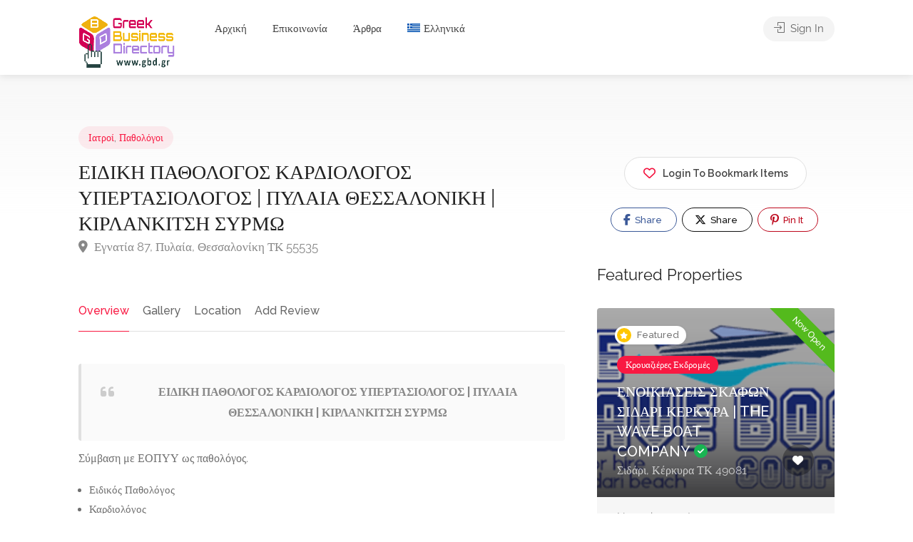

--- FILE ---
content_type: text/html; charset=UTF-8
request_url: https://gbd.gr/item/eidiki-pathologos-kardiologos-ypertasiologos-pylaia-thessaloniki-kirlntsaki-syrmo/
body_size: 25054
content:

<!DOCTYPE html>
<html lang="el">

<head>
	<meta charset="UTF-8">
	<meta name="viewport" content="width=device-width, initial-scale=1">
	<link rel="profile" href="http://gmpg.org/xfn/11">


	<meta name='robots' content='index, follow, max-image-preview:large, max-snippet:-1, max-video-preview:-1' />

		<!-- Meta Tag Manager -->
		<meta name="description" content="Σύμβαση με ΕΟΠΥΥ ως παθολόγος. Ειδικός Παθολόγος, Καρδιολόγος, Υπερτασιολόγος, Επιμελήτρια Παθολογικής Β κλινικής νοσοκομείου ΙΚΑ Θεσσαλονίκης. Εκπρόσωπος του ΠΟΣΕΥΠΚΑ και ΠΙΣ." />
		<meta name="keywords" content="παθολογοι εοπυυ θεσσαλονικη αμπελοκηποι, παθολογοι εοπυυ θεσσαλονικη τουμπα, παθολογοι θεσσαλονικη κεντρο, καλος παθολογος θεσσαλονικη, παθολογοι εοπυυ θεσσαλονικη νεαπολη, παθολογοι εοπυυ θεσσαλονικη καλαμαρια, παθολογοι εοπυυ θεσσαλονικη ευοσμος, υπερτασιολογος θεσσαλονικη εοπυυ, παθολογος εοπυυ πυλαια, παθολογος τουμπα, παθολογοι θεσσαλονικη μποτσαρη, παθολογος θεσσαλονικη αμπελοκηποι, ποικιλιδου μαρια παθολογος, παθολογοι εοππυ θεσσαλονικη καλαμαρια, παθολογοι εοπυυ θεσσαλονικη ευοσμος, παθολογος δελφων θεσσαλονικη, παθολογος καλαμαρια" />
		<meta name="keywords" content="καλος καρδιολογος θεσσαλονικη, καρδιολογος θεσσαλονικη κεντρο, καρδιολογος θεσσαλονικη ευοσμος, καρδιολογοι θεσσαλονικη καλαμαρια, οι καλυτεροι καρδιολογοι της θεσσαλονικης, επεμβατικοι καρδιολογοι θεσσαλονικη, καρδιολογος αρρυθμιολογος θεσσαλονικη, καρδιολογοι θεσσαλονικη αμπελοκηποι, καρδιολογοι εοπυυ ανατολικη θεσσαλονικη, καρδιολογοι εοπυυ δυτικη θεσσαλονικη, καρδιολογοι εοπυυ θεσσαλονικη καλαμαρια, καρδιολογοι εοπυυ θεσσαλονικη νεαπολη  καρδιολογοι εοπυυ θεσσαλονικη σταυρουπολη  καρδιολογοι εοπυυ θεσσαλονικη ευοσμος  καρδιολογοι εοπυυ θεσσαλονικη αμπελοκηποι  καρδιολογοι θεσσαλονικη κεντρο, υπερτασιολογοι θεσσαλονικη, υπερτασιολογος θεσσαλονικη ευοσμος, παθολογος θεσσαλονικη κεντρο, καλος παθολογος θεσσαλονικη, υπερτασιολογος αθηνα, καρδιολογοι εοπυυ ανατολικη θεσσαλονικη, καρδιολογοι εοπυυ δυτικη θεσσαλονικη, παθολογοι εοπυυ θεσσαλονικη τουμπα" />
		<meta name="keywords" content="ειδικη παθολογος θεσσαλονικη πυλαια κιρλανκιτση συρμω, παθολογος θεσσαλονικη κιρλανκιτση συρμω, ειδικη παθολογος πυλαια θεσσαλονικη, καλη παθολογος πυλαια θεσσαλονικη, ειδικη παθολογος κιρλανκιτση συρμω, ειδικη παθολογος καρδιολογος υπερτασιολογος θεσσαλονικη, καρδιολογος πυλαια θεσσαλονικη κιρλαντσικη συρμω, καρδιολογος πυλαια τιμες, καρδιολογος εξετασεις πυλαια θεσσαλονικη, υπερτασιολογος πυλαια θεσσαλονικη κιρλαντσικη συρμω, υπερτασιολογος εξεταση πυλαια, παθολογοι νομος θεσσαλονικης πυλαια, καρδιολογοι νομος θεσσαλονικης" />
		<meta property="og:title" content="ΕΙΔΙΚΗ ΠΑΘΟΛΟΓΟΣ ΚΑΡΔΙΟΛΟΓΟΣ ΥΠΕΡΤΑΣΙΟΛΟΓΟΣ | ΠΥΛΑΙΑ ΘΕΣΣΑΛΟΝΙΚΗ | ΚΙΡΛΑΝΚΙΤΣΗ ΣΥΡΜΩ" />
		<meta property="og:url" content="https://gbd.gr/item/eidiki-pathologos-kardiologos-ypertasiologos-pylaia-thessaloniki-kirlntsaki-syrmo/" />
		<!-- / Meta Tag Manager -->

	<!-- This site is optimized with the Yoast SEO plugin v26.8 - https://yoast.com/product/yoast-seo-wordpress/ -->
	<title>ΕΙΔΙΚΗ ΠΑΘΟΛΟΓΟΣ ΚΑΡΔΙΟΛΟΓΟΣ ΥΠΕΡΤΑΣΙΟΛΟΓΟΣ | ΠΥΛΑΙΑ ΘΕΣΣΑΛΟΝΙΚΗ | ΚΙΡΛΑΝΚΙΤΣΗ ΣΥΡΜΩ - Gbd.gr</title>
	<meta name="description" content="eidiki-pathologos-kardiologos-ypertasiologos-pylaia-thessaloniki-kirlntsaki-syrmo, Σύμβαση με ΕΟΠΥΥ ως παθολόγος, καρδιολόγος, υπερτασιολόγος, κλινική ΙΚΑ" />
	<link rel="canonical" href="https://gbd.gr/item/eidiki-pathologos-kardiologos-ypertasiologos-pylaia-thessaloniki-kirlntsaki-syrmo/" />
	<meta property="og:locale" content="el_GR" />
	<meta property="og:type" content="article" />
	<meta property="og:title" content="ΕΙΔΙΚΗ ΠΑΘΟΛΟΓΟΣ ΚΑΡΔΙΟΛΟΓΟΣ ΥΠΕΡΤΑΣΙΟΛΟΓΟΣ | ΠΥΛΑΙΑ ΘΕΣΣΑΛΟΝΙΚΗ | ΚΙΡΛΑΝΚΙΤΣΗ ΣΥΡΜΩ - Gbd.gr" />
	<meta property="og:description" content="eidiki-pathologos-kardiologos-ypertasiologos-pylaia-thessaloniki-kirlntsaki-syrmo, Σύμβαση με ΕΟΠΥΥ ως παθολόγος, καρδιολόγος, υπερτασιολόγος, κλινική ΙΚΑ" />
	<meta property="og:url" content="https://gbd.gr/item/eidiki-pathologos-kardiologos-ypertasiologos-pylaia-thessaloniki-kirlntsaki-syrmo/" />
	<meta property="og:site_name" content="Gbd.gr" />
	<meta property="article:publisher" content="https://www.facebook.com/greekbd" />
	<meta property="article:modified_time" content="2025-03-21T13:34:48+00:00" />
	<meta property="og:image" content="https://demo.gbd.gr/wp-content/uploads/2024/10/eidiki-pathologos-kardiologos-ypertasiologos-pylaia-thessaloniki-kirlankitsi-syrmo-pathologist-cardiologist-hypertensionist-pylaia-thessaloniki-kirlankitsi-syrmo-gbd.gr-1.jpeg" />
	<meta property="og:image:width" content="750" />
	<meta property="og:image:height" content="433" />
	<meta property="og:image:type" content="image/jpeg" />
	<meta name="twitter:card" content="summary_large_image" />
	<script type="application/ld+json" class="yoast-schema-graph">{"@context":"https://schema.org","@graph":[{"@type":"WebPage","@id":"https://gbd.gr/item/eidiki-pathologos-kardiologos-ypertasiologos-pylaia-thessaloniki-kirlntsaki-syrmo/","url":"https://gbd.gr/item/eidiki-pathologos-kardiologos-ypertasiologos-pylaia-thessaloniki-kirlntsaki-syrmo/","name":"ΕΙΔΙΚΗ ΠΑΘΟΛΟΓΟΣ ΚΑΡΔΙΟΛΟΓΟΣ ΥΠΕΡΤΑΣΙΟΛΟΓΟΣ | ΠΥΛΑΙΑ ΘΕΣΣΑΛΟΝΙΚΗ | ΚΙΡΛΑΝΚΙΤΣΗ ΣΥΡΜΩ - Gbd.gr","isPartOf":{"@id":"https://gbd.gr/#website"},"primaryImageOfPage":{"@id":"https://gbd.gr/item/eidiki-pathologos-kardiologos-ypertasiologos-pylaia-thessaloniki-kirlntsaki-syrmo/#primaryimage"},"image":{"@id":"https://gbd.gr/item/eidiki-pathologos-kardiologos-ypertasiologos-pylaia-thessaloniki-kirlntsaki-syrmo/#primaryimage"},"thumbnailUrl":"https://gbd.gr/wp-content/uploads/2024/10/eidiki-pathologos-kardiologos-ypertasiologos-pylaia-thessaloniki-kirlankitsi-syrmo-pathologist-cardiologist-hypertensionist-pylaia-thessaloniki-kirlankitsi-syrmo-gbd.gr-1.jpeg","datePublished":"2024-09-26T11:17:57+00:00","dateModified":"2025-03-21T13:34:48+00:00","description":"eidiki-pathologos-kardiologos-ypertasiologos-pylaia-thessaloniki-kirlntsaki-syrmo, Σύμβαση με ΕΟΠΥΥ ως παθολόγος, καρδιολόγος, υπερτασιολόγος, κλινική ΙΚΑ","breadcrumb":{"@id":"https://gbd.gr/item/eidiki-pathologos-kardiologos-ypertasiologos-pylaia-thessaloniki-kirlntsaki-syrmo/#breadcrumb"},"inLanguage":"el","potentialAction":[{"@type":"ReadAction","target":["https://gbd.gr/item/eidiki-pathologos-kardiologos-ypertasiologos-pylaia-thessaloniki-kirlntsaki-syrmo/"]}]},{"@type":"ImageObject","inLanguage":"el","@id":"https://gbd.gr/item/eidiki-pathologos-kardiologos-ypertasiologos-pylaia-thessaloniki-kirlntsaki-syrmo/#primaryimage","url":"https://gbd.gr/wp-content/uploads/2024/10/eidiki-pathologos-kardiologos-ypertasiologos-pylaia-thessaloniki-kirlankitsi-syrmo-pathologist-cardiologist-hypertensionist-pylaia-thessaloniki-kirlankitsi-syrmo-gbd.gr-1.jpeg","contentUrl":"https://gbd.gr/wp-content/uploads/2024/10/eidiki-pathologos-kardiologos-ypertasiologos-pylaia-thessaloniki-kirlankitsi-syrmo-pathologist-cardiologist-hypertensionist-pylaia-thessaloniki-kirlankitsi-syrmo-gbd.gr-1.jpeg","width":750,"height":433},{"@type":"BreadcrumbList","@id":"https://gbd.gr/item/eidiki-pathologos-kardiologos-ypertasiologos-pylaia-thessaloniki-kirlntsaki-syrmo/#breadcrumb","itemListElement":[{"@type":"ListItem","position":1,"name":"Home","item":"https://gbd.gr/"},{"@type":"ListItem","position":2,"name":"Listings","item":"https://gbd.gr/items/"},{"@type":"ListItem","position":3,"name":"ΕΙΔΙΚΗ ΠΑΘΟΛΟΓΟΣ ΚΑΡΔΙΟΛΟΓΟΣ ΥΠΕΡΤΑΣΙΟΛΟΓΟΣ | ΠΥΛΑΙΑ ΘΕΣΣΑΛΟΝΙΚΗ | ΚΙΡΛΑΝΚΙΤΣΗ ΣΥΡΜΩ"}]},{"@type":"WebSite","@id":"https://gbd.gr/#website","url":"https://gbd.gr/","name":"Gbd.gr","description":"Βρες όλες τις Επιχειρήσεις στην Ελλάδα","publisher":{"@id":"https://gbd.gr/#organization"},"alternateName":"Greek Business Directory","potentialAction":[{"@type":"SearchAction","target":{"@type":"EntryPoint","urlTemplate":"https://gbd.gr/?s={search_term_string}"},"query-input":{"@type":"PropertyValueSpecification","valueRequired":true,"valueName":"search_term_string"}}],"inLanguage":"el"},{"@type":"Organization","@id":"https://gbd.gr/#organization","name":"Euro-Telecommerce P.C.","alternateName":"Euro-Telecommerce Μονοπρόσωπη ΙΚΕ","url":"https://gbd.gr/","logo":{"@type":"ImageObject","inLanguage":"el","@id":"https://gbd.gr/#/schema/logo/image/","url":"https://gbd.gr/wp-content/uploads/2024/10/logo-final1-600x600-karta.jpg","contentUrl":"https://gbd.gr/wp-content/uploads/2024/10/logo-final1-600x600-karta.jpg","width":600,"height":363,"caption":"Euro-Telecommerce P.C."},"image":{"@id":"https://gbd.gr/#/schema/logo/image/"},"sameAs":["https://www.facebook.com/greekbd"]}]}</script>
	<!-- / Yoast SEO plugin. -->


<link rel='dns-prefetch' href='//fonts.googleapis.com' />
<link rel="alternate" type="application/rss+xml" title="Ροή RSS &raquo; Gbd.gr" href="https://gbd.gr/feed/" />
<link rel="alternate" type="application/rss+xml" title="Ροή Σχολίων &raquo; Gbd.gr" href="https://gbd.gr/comments/feed/" />
<link rel="alternate" type="application/rss+xml" title="Ροή Σχολίων Gbd.gr &raquo; ΕΙΔΙΚΗ ΠΑΘΟΛΟΓΟΣ ΚΑΡΔΙΟΛΟΓΟΣ ΥΠΕΡΤΑΣΙΟΛΟΓΟΣ | ΠΥΛΑΙΑ ΘΕΣΣΑΛΟΝΙΚΗ | ΚΙΡΛΑΝΚΙΤΣΗ ΣΥΡΜΩ" href="https://gbd.gr/item/eidiki-pathologos-kardiologos-ypertasiologos-pylaia-thessaloniki-kirlntsaki-syrmo/feed/" />
<link rel="alternate" title="oEmbed (JSON)" type="application/json+oembed" href="https://gbd.gr/wp-json/oembed/1.0/embed?url=https%3A%2F%2Fgbd.gr%2Fitem%2Feidiki-pathologos-kardiologos-ypertasiologos-pylaia-thessaloniki-kirlntsaki-syrmo%2F" />
<link rel="alternate" title="oEmbed (XML)" type="text/xml+oembed" href="https://gbd.gr/wp-json/oembed/1.0/embed?url=https%3A%2F%2Fgbd.gr%2Fitem%2Feidiki-pathologos-kardiologos-ypertasiologos-pylaia-thessaloniki-kirlntsaki-syrmo%2F&#038;format=xml" />
<style id='wp-img-auto-sizes-contain-inline-css' type='text/css'>
img:is([sizes=auto i],[sizes^="auto," i]){contain-intrinsic-size:3000px 1500px}
/*# sourceURL=wp-img-auto-sizes-contain-inline-css */
</style>
<style id='wp-emoji-styles-inline-css' type='text/css'>

	img.wp-smiley, img.emoji {
		display: inline !important;
		border: none !important;
		box-shadow: none !important;
		height: 1em !important;
		width: 1em !important;
		margin: 0 0.07em !important;
		vertical-align: -0.1em !important;
		background: none !important;
		padding: 0 !important;
	}
/*# sourceURL=wp-emoji-styles-inline-css */
</style>
<link rel='stylesheet' id='wp-block-library-css' href='https://gbd.gr/wp-includes/css/dist/block-library/style.min.css?ver=6.9' type='text/css' media='all' />
<style id='classic-theme-styles-inline-css' type='text/css'>
/*! This file is auto-generated */
.wp-block-button__link{color:#fff;background-color:#32373c;border-radius:9999px;box-shadow:none;text-decoration:none;padding:calc(.667em + 2px) calc(1.333em + 2px);font-size:1.125em}.wp-block-file__button{background:#32373c;color:#fff;text-decoration:none}
/*# sourceURL=/wp-includes/css/classic-themes.min.css */
</style>
<style id='global-styles-inline-css' type='text/css'>
:root{--wp--preset--aspect-ratio--square: 1;--wp--preset--aspect-ratio--4-3: 4/3;--wp--preset--aspect-ratio--3-4: 3/4;--wp--preset--aspect-ratio--3-2: 3/2;--wp--preset--aspect-ratio--2-3: 2/3;--wp--preset--aspect-ratio--16-9: 16/9;--wp--preset--aspect-ratio--9-16: 9/16;--wp--preset--color--black: #000000;--wp--preset--color--cyan-bluish-gray: #abb8c3;--wp--preset--color--white: #ffffff;--wp--preset--color--pale-pink: #f78da7;--wp--preset--color--vivid-red: #cf2e2e;--wp--preset--color--luminous-vivid-orange: #ff6900;--wp--preset--color--luminous-vivid-amber: #fcb900;--wp--preset--color--light-green-cyan: #7bdcb5;--wp--preset--color--vivid-green-cyan: #00d084;--wp--preset--color--pale-cyan-blue: #8ed1fc;--wp--preset--color--vivid-cyan-blue: #0693e3;--wp--preset--color--vivid-purple: #9b51e0;--wp--preset--gradient--vivid-cyan-blue-to-vivid-purple: linear-gradient(135deg,rgb(6,147,227) 0%,rgb(155,81,224) 100%);--wp--preset--gradient--light-green-cyan-to-vivid-green-cyan: linear-gradient(135deg,rgb(122,220,180) 0%,rgb(0,208,130) 100%);--wp--preset--gradient--luminous-vivid-amber-to-luminous-vivid-orange: linear-gradient(135deg,rgb(252,185,0) 0%,rgb(255,105,0) 100%);--wp--preset--gradient--luminous-vivid-orange-to-vivid-red: linear-gradient(135deg,rgb(255,105,0) 0%,rgb(207,46,46) 100%);--wp--preset--gradient--very-light-gray-to-cyan-bluish-gray: linear-gradient(135deg,rgb(238,238,238) 0%,rgb(169,184,195) 100%);--wp--preset--gradient--cool-to-warm-spectrum: linear-gradient(135deg,rgb(74,234,220) 0%,rgb(151,120,209) 20%,rgb(207,42,186) 40%,rgb(238,44,130) 60%,rgb(251,105,98) 80%,rgb(254,248,76) 100%);--wp--preset--gradient--blush-light-purple: linear-gradient(135deg,rgb(255,206,236) 0%,rgb(152,150,240) 100%);--wp--preset--gradient--blush-bordeaux: linear-gradient(135deg,rgb(254,205,165) 0%,rgb(254,45,45) 50%,rgb(107,0,62) 100%);--wp--preset--gradient--luminous-dusk: linear-gradient(135deg,rgb(255,203,112) 0%,rgb(199,81,192) 50%,rgb(65,88,208) 100%);--wp--preset--gradient--pale-ocean: linear-gradient(135deg,rgb(255,245,203) 0%,rgb(182,227,212) 50%,rgb(51,167,181) 100%);--wp--preset--gradient--electric-grass: linear-gradient(135deg,rgb(202,248,128) 0%,rgb(113,206,126) 100%);--wp--preset--gradient--midnight: linear-gradient(135deg,rgb(2,3,129) 0%,rgb(40,116,252) 100%);--wp--preset--font-size--small: 13px;--wp--preset--font-size--medium: 20px;--wp--preset--font-size--large: 36px;--wp--preset--font-size--x-large: 42px;--wp--preset--spacing--20: 0.44rem;--wp--preset--spacing--30: 0.67rem;--wp--preset--spacing--40: 1rem;--wp--preset--spacing--50: 1.5rem;--wp--preset--spacing--60: 2.25rem;--wp--preset--spacing--70: 3.38rem;--wp--preset--spacing--80: 5.06rem;--wp--preset--shadow--natural: 6px 6px 9px rgba(0, 0, 0, 0.2);--wp--preset--shadow--deep: 12px 12px 50px rgba(0, 0, 0, 0.4);--wp--preset--shadow--sharp: 6px 6px 0px rgba(0, 0, 0, 0.2);--wp--preset--shadow--outlined: 6px 6px 0px -3px rgb(255, 255, 255), 6px 6px rgb(0, 0, 0);--wp--preset--shadow--crisp: 6px 6px 0px rgb(0, 0, 0);}:where(.is-layout-flex){gap: 0.5em;}:where(.is-layout-grid){gap: 0.5em;}body .is-layout-flex{display: flex;}.is-layout-flex{flex-wrap: wrap;align-items: center;}.is-layout-flex > :is(*, div){margin: 0;}body .is-layout-grid{display: grid;}.is-layout-grid > :is(*, div){margin: 0;}:where(.wp-block-columns.is-layout-flex){gap: 2em;}:where(.wp-block-columns.is-layout-grid){gap: 2em;}:where(.wp-block-post-template.is-layout-flex){gap: 1.25em;}:where(.wp-block-post-template.is-layout-grid){gap: 1.25em;}.has-black-color{color: var(--wp--preset--color--black) !important;}.has-cyan-bluish-gray-color{color: var(--wp--preset--color--cyan-bluish-gray) !important;}.has-white-color{color: var(--wp--preset--color--white) !important;}.has-pale-pink-color{color: var(--wp--preset--color--pale-pink) !important;}.has-vivid-red-color{color: var(--wp--preset--color--vivid-red) !important;}.has-luminous-vivid-orange-color{color: var(--wp--preset--color--luminous-vivid-orange) !important;}.has-luminous-vivid-amber-color{color: var(--wp--preset--color--luminous-vivid-amber) !important;}.has-light-green-cyan-color{color: var(--wp--preset--color--light-green-cyan) !important;}.has-vivid-green-cyan-color{color: var(--wp--preset--color--vivid-green-cyan) !important;}.has-pale-cyan-blue-color{color: var(--wp--preset--color--pale-cyan-blue) !important;}.has-vivid-cyan-blue-color{color: var(--wp--preset--color--vivid-cyan-blue) !important;}.has-vivid-purple-color{color: var(--wp--preset--color--vivid-purple) !important;}.has-black-background-color{background-color: var(--wp--preset--color--black) !important;}.has-cyan-bluish-gray-background-color{background-color: var(--wp--preset--color--cyan-bluish-gray) !important;}.has-white-background-color{background-color: var(--wp--preset--color--white) !important;}.has-pale-pink-background-color{background-color: var(--wp--preset--color--pale-pink) !important;}.has-vivid-red-background-color{background-color: var(--wp--preset--color--vivid-red) !important;}.has-luminous-vivid-orange-background-color{background-color: var(--wp--preset--color--luminous-vivid-orange) !important;}.has-luminous-vivid-amber-background-color{background-color: var(--wp--preset--color--luminous-vivid-amber) !important;}.has-light-green-cyan-background-color{background-color: var(--wp--preset--color--light-green-cyan) !important;}.has-vivid-green-cyan-background-color{background-color: var(--wp--preset--color--vivid-green-cyan) !important;}.has-pale-cyan-blue-background-color{background-color: var(--wp--preset--color--pale-cyan-blue) !important;}.has-vivid-cyan-blue-background-color{background-color: var(--wp--preset--color--vivid-cyan-blue) !important;}.has-vivid-purple-background-color{background-color: var(--wp--preset--color--vivid-purple) !important;}.has-black-border-color{border-color: var(--wp--preset--color--black) !important;}.has-cyan-bluish-gray-border-color{border-color: var(--wp--preset--color--cyan-bluish-gray) !important;}.has-white-border-color{border-color: var(--wp--preset--color--white) !important;}.has-pale-pink-border-color{border-color: var(--wp--preset--color--pale-pink) !important;}.has-vivid-red-border-color{border-color: var(--wp--preset--color--vivid-red) !important;}.has-luminous-vivid-orange-border-color{border-color: var(--wp--preset--color--luminous-vivid-orange) !important;}.has-luminous-vivid-amber-border-color{border-color: var(--wp--preset--color--luminous-vivid-amber) !important;}.has-light-green-cyan-border-color{border-color: var(--wp--preset--color--light-green-cyan) !important;}.has-vivid-green-cyan-border-color{border-color: var(--wp--preset--color--vivid-green-cyan) !important;}.has-pale-cyan-blue-border-color{border-color: var(--wp--preset--color--pale-cyan-blue) !important;}.has-vivid-cyan-blue-border-color{border-color: var(--wp--preset--color--vivid-cyan-blue) !important;}.has-vivid-purple-border-color{border-color: var(--wp--preset--color--vivid-purple) !important;}.has-vivid-cyan-blue-to-vivid-purple-gradient-background{background: var(--wp--preset--gradient--vivid-cyan-blue-to-vivid-purple) !important;}.has-light-green-cyan-to-vivid-green-cyan-gradient-background{background: var(--wp--preset--gradient--light-green-cyan-to-vivid-green-cyan) !important;}.has-luminous-vivid-amber-to-luminous-vivid-orange-gradient-background{background: var(--wp--preset--gradient--luminous-vivid-amber-to-luminous-vivid-orange) !important;}.has-luminous-vivid-orange-to-vivid-red-gradient-background{background: var(--wp--preset--gradient--luminous-vivid-orange-to-vivid-red) !important;}.has-very-light-gray-to-cyan-bluish-gray-gradient-background{background: var(--wp--preset--gradient--very-light-gray-to-cyan-bluish-gray) !important;}.has-cool-to-warm-spectrum-gradient-background{background: var(--wp--preset--gradient--cool-to-warm-spectrum) !important;}.has-blush-light-purple-gradient-background{background: var(--wp--preset--gradient--blush-light-purple) !important;}.has-blush-bordeaux-gradient-background{background: var(--wp--preset--gradient--blush-bordeaux) !important;}.has-luminous-dusk-gradient-background{background: var(--wp--preset--gradient--luminous-dusk) !important;}.has-pale-ocean-gradient-background{background: var(--wp--preset--gradient--pale-ocean) !important;}.has-electric-grass-gradient-background{background: var(--wp--preset--gradient--electric-grass) !important;}.has-midnight-gradient-background{background: var(--wp--preset--gradient--midnight) !important;}.has-small-font-size{font-size: var(--wp--preset--font-size--small) !important;}.has-medium-font-size{font-size: var(--wp--preset--font-size--medium) !important;}.has-large-font-size{font-size: var(--wp--preset--font-size--large) !important;}.has-x-large-font-size{font-size: var(--wp--preset--font-size--x-large) !important;}
:where(.wp-block-post-template.is-layout-flex){gap: 1.25em;}:where(.wp-block-post-template.is-layout-grid){gap: 1.25em;}
:where(.wp-block-term-template.is-layout-flex){gap: 1.25em;}:where(.wp-block-term-template.is-layout-grid){gap: 1.25em;}
:where(.wp-block-columns.is-layout-flex){gap: 2em;}:where(.wp-block-columns.is-layout-grid){gap: 2em;}
:root :where(.wp-block-pullquote){font-size: 1.5em;line-height: 1.6;}
/*# sourceURL=global-styles-inline-css */
</style>
<link rel='stylesheet' id='contact-form-7-css' href='https://gbd.gr/wp-content/plugins/contact-form-7/includes/css/styles.css?ver=6.1.4' type='text/css' media='all' />
<link rel='stylesheet' id='listeo_core-frontend-css' href='https://gbd.gr/wp-content/plugins/listeo-core/assets/css/frontend.css?ver=1.9.31' type='text/css' media='all' />
<link rel='stylesheet' id='listeo-core-fullcalendar-css' href='https://gbd.gr/wp-content/plugins/listeo-core/assets/css/fullcalendar.min.css?ver=1.0' type='text/css' media='all' />
<link rel='stylesheet' id='wpml-legacy-horizontal-list-0-css' href='https://gbd.gr/wp-content/plugins/sitepress-multilingual-cms/templates/language-switchers/legacy-list-horizontal/style.min.css?ver=1' type='text/css' media='all' />
<style id='wpml-legacy-horizontal-list-0-inline-css' type='text/css'>
.wpml-ls-statics-footer a, .wpml-ls-statics-footer .wpml-ls-sub-menu a, .wpml-ls-statics-footer .wpml-ls-sub-menu a:link, .wpml-ls-statics-footer li:not(.wpml-ls-current-language) .wpml-ls-link, .wpml-ls-statics-footer li:not(.wpml-ls-current-language) .wpml-ls-link:link {color:#444444;background-color:#ffffff;}.wpml-ls-statics-footer .wpml-ls-sub-menu a:hover,.wpml-ls-statics-footer .wpml-ls-sub-menu a:focus, .wpml-ls-statics-footer .wpml-ls-sub-menu a:link:hover, .wpml-ls-statics-footer .wpml-ls-sub-menu a:link:focus {color:#000000;background-color:#eeeeee;}.wpml-ls-statics-footer .wpml-ls-current-language > a {color:#444444;background-color:#ffffff;}.wpml-ls-statics-footer .wpml-ls-current-language:hover>a, .wpml-ls-statics-footer .wpml-ls-current-language>a:focus {color:#000000;background-color:#eeeeee;}
/*# sourceURL=wpml-legacy-horizontal-list-0-inline-css */
</style>
<link rel='stylesheet' id='wpml-menu-item-0-css' href='https://gbd.gr/wp-content/plugins/sitepress-multilingual-cms/templates/language-switchers/menu-item/style.min.css?ver=1' type='text/css' media='all' />
<link rel='stylesheet' id='bootstrap-css' href='https://gbd.gr/wp-content/themes/listeo/css/bootstrap-grid.css?ver=6.9' type='text/css' media='all' />
<link rel='stylesheet' id='font-awesome-5-css' href='https://gbd.gr/wp-content/themes/listeo/css/all.css?ver=6.9' type='text/css' media='all' />
<link rel='stylesheet' id='font-awesome-5-shims-css' href='https://gbd.gr/wp-content/themes/listeo/css/v4-shims.min.css?ver=6.9' type='text/css' media='all' />
<link rel='stylesheet' id='simple-line-icons-css' href='https://gbd.gr/wp-content/themes/listeo/css/simple-line-icons.css?ver=6.9' type='text/css' media='all' />
<link rel='stylesheet' id='listeo-woocommerce-css' href='https://gbd.gr/wp-content/themes/listeo/css/woocommerce.min.css?ver=6.9' type='text/css' media='all' />
<link rel='stylesheet' id='listeo-style-css' href='https://gbd.gr/wp-content/themes/listeo/style.css?ver=1.9.54' type='text/css' media='all' />
<style id='listeo-style-inline-css' type='text/css'>
.drilldown-menu:not(.fs-container .drilldown-menu) .menu-toggle.dd-active:after {	content: "Close";}        .custom-menu-colors .mobile-navigation-wrapper, .custom-menu-colors #mobile-nav .open-submenu > .sub-menu { background: ; }.custom-menu-colors  .mobile-navigation-list li a, .custom-menu-colors #mobile-nav .sub-menu-back-btn, .custom-menu-colors .textwidget { color: ; }/* Header Background Color  */body.light-dashboard.page-template-template-dashboard .dashboard #header.custom-header,#header.custom-header.cloned,#header.custom-header {  background-color: ;}/* Header Font Color */#header.custom-header .user-name,#header.custom-header #navigation.style-1>ul>li>a {  color: ;}#header.custom-header button.button.border,#header.custom-header a.button.border {    color: ;    border-color: ;}/* Header Hover Color */#header.custom-header #navigation.style-1 > ul > li.current-menu-ancestor > a, #header.custom-header #navigation.style-1 > ul > li.current-menu-item > a, #header.custom-header #navigation.style-1 > ul > li:hover > a {        color: ;}/* Footer Background Color */#footer.custom-footer {  background: ;}/* Footer Headliens Color */#footer.custom-footer ul.menu li:before,#footer.custom-footer h4 { color: ; }/* Footer Text Color */#footer.custom-footer ul.menu li a,#footer.custom-footer, #footer.custom-footer a, #footer.custom-footer .copyrights{ color: ; }#footer.custom-footer .new-footer-social-icons li a,#footer.custom-footer .textwidget, #footer.custom-footer .footer-new-bottom-left { color: ; }.card {    --background-checkbox: #f91942;     --card-shadow: #f91942;}input[type='checkbox'].switch_1:checked,.time-slot input:checked ~ label:hover,div.datedropper:before,div.datedropper .pick-submit,div.datedropper .pick-lg-b .pick-sl:before,div.datedropper .pick-m,body.no-map-marker-icon .face.front,body.no-map-marker-icon .face.front:after,div.datedropper .pick-lg-h {  background-color: #f91942 !important;}#booking-date-range-enabler:after,.nav-links div a:hover, #posts-nav li a:hover,.hosted-by-title a:hover,.sort-by-select .select2-container--default .select2-selection--single .select2-selection__arrow b:after,.claim-badge a i,.search-input-icon:hover i,.listing-features.checkboxes a:hover,div.datedropper .pick-y.pick-jump,div.datedropper .pick li span,div.datedropper .pick-lg-b .pick-wke,div.datedropper .pick-btn,#listeo-coupon-link,.total-discounted_costs span,body.light-dashboard.page-template-template-dashboard .dashboard-nav ul li a i,.widget_meta ul li a:hover, .widget_categories ul li a:hover, .widget_archive ul li a:hover, .widget_recent_comments ul li a:hover, .widget_recent_entries ul li a:hover,.booking-estimated-discount-cost span {  color: #f91942 !important;}.comment-by-listing a:hover,.browse-all-user-listings a i,.hosted-by-title h4 a:hover,.style-2 .trigger.active a,.style-2 .ui-accordion .ui-accordion-header-active:hover,.style-2 .ui-accordion .ui-accordion-header-active,.fp-accordion .accordion h3.ui-accordion-header-active i.fa-angle-down,.trigger.active a, .ui-accordion .ui-accordion-header-active:hover, .ui-accordion .ui-accordion-header-active,#posts-nav li a:hover,.plan.featured .listing-badge,.post-content h3 a:hover,.add-review-photos i,.show-more-button i,.listing-details-sidebar li a,.star-rating .rating-counter a:hover,.more-search-options-trigger:after,.header-widget .sign-in:hover,#footer a,#footer .footer-links li a:hover,#navigation.style-1 .current,#navigation.style-1 ul li:hover a,.user-menu.active .user-name:after,.user-menu:hover .user-name:after,.user-menu.active .user-name,.user-menu:hover .user-name,.main-search-input-item.location a:hover,.chosen-container .chosen-results li.highlighted,.input-with-icon.location a i:hover,.sort-by .chosen-container-single .chosen-single div:after,.sort-by .chosen-container-single .chosen-default,.panel-dropdown a:after,.post-content a.read-more,.post-meta li a:hover,.widget-text h5 a:hover,.about-author a,button.button.border.white:hover,a.button.border.white:hover,.icon-box-2 i,button.button.border,a.button.border,.style-2 .ui-accordion .ui-accordion-header:hover,.style-2 .trigger a:hover ,.plan.featured .listing-badges .featured,.list-4 li:before,.list-3 li:before,.list-2 li:before,.list-1 li:before,.info-box h4,.testimonial-carousel .slick-slide.slick-active .testimonial:before,.sign-in-form .tabs-nav li a:hover,.sign-in-form .tabs-nav li.active a,.lost_password:hover a,#top-bar .social-icons li a:hover i,.listing-share .social-icons li a:hover i,.agent .social-icons li a:hover i,#footer .social-icons li a:hover i,.headline span i,vc_tta.vc_tta-style-tabs-style-1 .vc_tta-tab.vc_active a,.vc_tta.vc_tta-style-tabs-style-2 .vc_tta-tab.vc_active a,.tabs-nav li.active a,.wc-tabs li.active a.custom-caption,#backtotop a,.trigger.active a,.post-categories li a,.vc_tta.vc_tta-style-tabs-style-3.vc_general .vc_tta-tab a:hover,.vc_tta.vc_tta-style-tabs-style-3.vc_general .vc_tta-tab.vc_active a,.wc-tabs li a:hover,.tabs-nav li a:hover,.tabs-nav li.active a,.wc-tabs li a:hover,.wc-tabs li.active a,.testimonial-author h4,.widget-button:hover,.widget-text h5 a:hover,a,a.button.border,a.button.border.white:hover,button.button.border,button.button.border.white:hover,.wpb-js-composer .vc_tta.vc_general.vc_tta-style-tabs-style-1 .vc_tta-tab.vc_active>a,.wpb-js-composer .vc_tta.vc_general.vc_tta-style-tabs-style-2 .vc_tta-tab.vc_active>a,#add_payment_method .cart-collaterals .cart_totals tr th,.woocommerce-cart .cart-collaterals .cart_totals tr th, .woocommerce-checkout .cart-collaterals .cart_totals tr th,#add_payment_method table.cart th, .woocommerce-cart table.cart th, .woocommerce-checkout table.cart th,.woocommerce-checkout table.shop_table th,.uploadButton .uploadButton-button:before,.time-slot input ~ label:hover,.time-slot label:hover span,#titlebar.listing-titlebar span.listing-tag a, .rating-box-footer h5 a:hover,.panel-wrapper .drilldown-menu .menu-toggle:before, .drilldown-menu .menu-item:hover .arrow, .drilldown-menu .menu-item:hover .arrow:before, .drilldown-menu .menu-item.selected:after, .category-item:hover .category-name,.category-item.active .category-name,.category-item i.sl,.category-item.active i.sl,.category-item:hover  i.sl,.category-item i.fa,.category-item.active i.fa,.category-item:hover  i.fa,.booking-loading-icon {    color: #f91942;}:root {--primary-color: #f91942;--listeo-primary-color: #f91942;--listeo-primary-color-rgb: 249,25,66;--listeo-primary-color-light: #f919421A;--light-pink-bg: #f9194210;--msf-color-primary:  #f91942;  --msf-color-primary-light-bg:  #f9194210;   }.category-item:hover,.category-item.active {  background-color: #f919420f;}.listing-details li i {    background-color: #f9194226;    color: #f91942;}.child-category:hover .child-category-icon-container, .drilldown-menu .menu-item:hover {    background-color: #f9194210;  color:#f91942;  }.listing-features.checkboxes li.feature-has-icon.faicon i {  color: #f91942;} :root {  --wp-components-color-accent: #f91942; /* Your custom accent color */}body .feature-svg-icon svg g,body .feature-svg-icon svg circle,body .feature-svg-icon svg rect,body .feature-svg-icon svg path,body .icon-box-2 svg g,body .icon-box-2 svg circle,body .icon-box-2 svg rect,body .icon-box-2 svg path,body .listeo-svg-icon-box-grid svg g,body .listeo-svg-icon-box-grid svg circle,body .listeo-svg-icon-box-grid svg rect,body .listeo-svg-icon-box-grid svg path,.listing-type:hover .listing-type-icon svg g,.listing-type:hover .listing-type-icon svg circle,.listing-type:hover .listing-type-icon svg rect,.listing-type:hover .listing-type-icon svg path,.marker-container .front.face svg g,.marker-container .front.face svg circle,.marker-container .front.face svg rect,.marker-container .front.face svg path { fill: #f91942; }.qtyTotal,.mm-menu em.mm-counter,.mm-counter,.category-small-box:hover,.option-set li a.selected,.pricing-list-container h4:after,#backtotop a,.chosen-container-multi .chosen-choices li.search-choice,.select-options li:hover,button.panel-apply,.layout-switcher a:hover,.listing-features.checkboxes li:before,.comment-by a.comment-reply-link:hover,.add-review-photos:hover,.office-address h3:after,.post-img:before,button.button,.booking-confirmation-page a.button.color,input[type="button"],input[type="submit"],a.button,a.button.border:hover,button.button.border:hover,table.basic-table th,.plan.featured .plan-price,mark.color,.style-4 .tabs-nav li.active a,.style-5 .tabs-nav li.active a,.dashboard-list-box .button.gray:hover,.change-photo-btn:hover,.dashboard-list-box  a.rate-review:hover,input:checked + .slider,.add-pricing-submenu.button:hover,.add-pricing-list-item.button:hover,.custom-zoom-in:hover,.custom-zoom-out:hover,#geoLocation:hover,#streetView:hover,#scrollEnabling:hover,.code-button:hover,.category-small-box-alt:hover .category-box-counter-alt,#scrollEnabling.enabled,#mapnav-buttons a:hover,#sign-in-dialog .mfp-close:hover,.button.listeo-booking-widget-apply_new_coupon:before,#small-dialog .mfp-close:hover,#claim-dialog .mfp-close:hover,.numInputWrapper span:hover,.enable-filters-button i,.enable-filters-button span,.daterangepicker td.end-date.in-range.available,.radio input[type='radio'] + label .radio-label:after,.radio input[type='radio']:checked + label .radio-label,.daterangepicker .ranges li.active, .day-slot-headline, .add-slot-btn button:hover, .daterangepicker td.available:hover, .daterangepicker th.available:hover, .time-slot input:checked ~ label, .daterangepicker td.active, .daterangepicker td.active:hover, .daterangepicker .drp-buttons button.applyBtn,.uploadButton .uploadButton-button:hover {    background-color: #f91942;}.rangeslider__fill,span.blog-item-tag ,.testimonial-carousel .slick-slide.slick-active .testimonial-box,.listing-item-container.list-layout span.tag,.tip:not(.inside-switch),.search .panel-dropdown.active a:not(.dropdown-menu a),#getDirection:hover,.home-search-slide h3 a:before, .home-search-slide h3 strong:before,.loader-ajax-container,.mfp-arrow:hover {    background: #f91942;}.icon-box-v3 .ibv3-icon i, .icon-box-v3 .ibv3-icon svg g, .icon-box-v3 .ibv3-icon svg circle, .icon-box-v3 .ibv3-icon svg rect, .icon-box-v3 .ibv3-icon svg path{    fill:  #f91942;}#titlebar.listing-titlebar span.listing-tag { background:  #f9194212; }.ibv3-icon {    background:  #f9194210;}.icon-box-v3:hover .ibv3-icon {    background:  #f91942;    box-shadow:  0 3px 8px #f9194250;}.radio input[type='radio']:checked + label .radio-label,.rangeslider__handle { border-color: #f91942; }.layout-switcher a.active {    color: #f91942;    border-color: #f91942;}#titlebar.listing-titlebar span.listing-tag a,#titlebar.listing-titlebar span.listing-tag {    border-color: #f91942;  }.woocommerce .widget_price_filter .ui-slider .ui-slider-handle,.woocommerce .widget_price_filter .ui-slider .ui-slider-range,.single-service .qtyInc:hover, .single-service .qtyDec:hover,.services-counter,.listing-slider .slick-next:hover,.listing-slider .slick-prev:hover {    background-color: #f91942;}.single-service .qtyInc:hover, .single-service .qtyDec:hover{    -webkit-text-stroke: 1px #f91942;}.listing-nav-container.cloned .listing-nav li:first-child a.active,.listing-nav-container.cloned .listing-nav li:first-child a:hover,.listing-nav li:first-child a,.listing-nav li a.active,.listing-nav li a:hover {    border-color: #f91942;    color: #f91942;}.pricing-list-container h4 {    color: #f91942;    border-color: #f91942;}.sidebar-textbox ul.contact-details li a { color: #f91942; }button.button.border,a.button.border {    color: #f91942;    border-color: #f91942;}.trigger.active a,.ui-accordion .ui-accordion-header-active:hover,.ui-accordion .ui-accordion-header-active {   }.numbered.color ol > li::before {    border-color: #f91942;;    color: #f91942;}.numbered.color.filled ol > li::before {    border-color: #f91942;    background-color: #f91942;}.info-box {    border-top: 2px solid #f91942;    background: linear-gradient(to bottom, rgba(255,255,255,0.98), rgba(255,255,255,0.95));    background-color: #f91942;    color: #f91942;}.info-box.no-border {    background: linear-gradient(to bottom, rgba(255,255,255,0.96), rgba(255,255,255,0.93));    background-color: #f91942;}.tabs-nav li a:hover { border-color: #f91942; }.tabs-nav li a:hover,.tabs-nav li.active a {    border-color: #f91942;    color: #f91942;}.style-3 .tabs-nav li a:hover,.style-3 .tabs-nav li.active a {    border-color: #f91942;    background-color: #f91942;}.woocommerce-cart .woocommerce table.shop_table th,.vc_tta.vc_general.vc_tta-style-style-1 .vc_active .vc_tta-panel-heading,.wpb-js-composer .vc_tta.vc_general.vc_tta-style-tabs-style-2 .vc_tta-tab.vc_active>a,.wpb-js-composer .vc_tta.vc_general.vc_tta-style-tabs-style-2 .vc_tta-tab:hover>a,.wpb-js-composer .vc_tta.vc_general.vc_tta-style-tabs-style-1 .vc_tta-tab.vc_active>a,.wpb-js-composer .vc_tta.vc_general.vc_tta-style-tabs-style-1 .vc_tta-tab:hover>a{        border-bottom-color: #f91942}.checkboxes input[type=checkbox]:checked + label:before {    background-color: #f91942;    border-color: #f91942;}.listing-item-container.compact .listing-item-content span.tag { background-color: #f91942; }.dashboard-nav ul li.current_page_item,.dashboard-nav ul li.active,.dashboard-nav ul li:hover { border-color: #f91942; }.dashboard-list-box .comment-by-listing a:hover { color: #f91942; }.opening-day:hover h5 { color: #f91942 !important; }.map-box h4 a:hover { color: #f91942; }.infoBox-close:hover {    background-color: #f91942;    -webkit-text-stroke: 1px #f91942;}.select2-container--default .select2-selection--multiple .select2-selection__choice,body .select2-container--default .select2-results__option--highlighted[aria-selected], body .select2-container--default .select2-results__option--highlighted[data-selected],body .woocommerce .cart .button, body .woocommerce .cart input.button,body .woocommerce #respond input#submit, body .woocommerce a.button, body .woocommerce button.button, body .woocommerce input.button,body .woocommerce #respond input#submit.alt:hover, body .woocommerce a.button.alt:hover, body .woocommerce button.button.alt:hover, body .woocommerce input.button.alt:hover,.marker-cluster-small div, .marker-cluster-medium div, .marker-cluster-large div,.cluster-visible {    background-color: #f91942 !important;}.marker-cluster div:before {    border: 7px solid #f91942;    opacity: 0.2;    box-shadow: inset 0 0 0 4px #f91942;}.cluster-visible:before {    border: 7px solid #f91942;    box-shadow: inset 0 0 0 4px #f91942;}.marker-arrow {    border-color: #f91942 transparent transparent;}.face.front {    border-color: #f91942;    color: #f91942;}.face.back {    background: #f91942;    border-color: #f91942;}.custom-zoom-in:hover:before,.custom-zoom-out:hover:before  { -webkit-text-stroke: 1px #f91942;  }.category-box-btn:hover {    background-color: #f91942;    border-color: #f91942;}.message-bubble.me .message-text {    color: #f91942;    background-color: rgba(249,25,66,0.05);}.time-slot input ~ label:hover {    background-color: rgba(249,25,66,0.08);   }.message-bubble.me .message-text:before {    color: rgba(249,25,66,0.05);}.booking-widget i, .opening-hours i, .message-vendor i {    color: #f91942;}.opening-hours.summary li:hover,.opening-hours.summary li.total-costs span { color: #f91942; }.payment-tab-trigger > input:checked ~ label::before { border-color: #f91942; }.payment-tab-trigger > input:checked ~ label::after { background-color: #f91942; }#navigation.style-1 > ul > li.current-menu-ancestor > a,#navigation.style-1 > ul > li.current-menu-item > a,#navigation.style-1 > ul > li:hover > a {     background: rgba(249,25,66, 0.06);    color: #f91942;}.img-box:hover span {  background-color: #f91942; }body #navigation.style-1 ul ul li:hover a:after,body #navigation.style-1 ul li:hover ul li:hover a,body #navigation.style-1 ul li:hover ul li:hover li:hover a,body #navigation.style-1 ul li:hover ul li:hover li:hover li:hover a,body #navigation.style-1 ul ul li:hover ul li a:hover { color: #f91942; }.filter-tabs .filter-tab::after,.headline.headline-box span:before {    background: #f91942;}.main-search-inner .highlighted-category {    background-color:#f91942;    box-shadow: 0 2px 8px rgba(249,25,66, 0.2);}.category-box:hover .category-box-content span {    background-color: #f91942;}.user-menu ul li a:hover {    color: #f91942;}.icon-box-2 i {    background-color: #f91942;}@keyframes iconBoxAnim {    0%,100% {        box-shadow: 0 0 0 9px rgba(249,25,66, 0.08);    }    50% {        box-shadow: 0 0 0 15px rgba(249,25,66, 0.08);    }}.listing-type:hover {box-shadow: 0 3px 12px rgba(0,0,0,0.1);background-color: #f91942;}.listing-type:hover .listing-type-icon {color: #f91942;}.listing-type-icon {background-color: #f91942;box-shadow: 0 0 0 8px rgb(249,25,66, 0.1);}#chart-date-range span:after,#footer ul.menu li a:hover {    color: #f91942;}#booking-date-range span::after, .time-slot label:hover span, .daterangepicker td.in-range, .time-slot input ~ label:hover, .booking-estimated-cost span, .time-slot label:hover span {    color: #f91942;}.daterangepicker td.in-range {    background-color: rgba(249,25,66, 0.05);    color: #f91942;}.leaflet-control-zoom-in:hover, .leaflet-control-zoom-out:hover {    background-color: #f91942;;    -webkit-text-stroke: 1px #f91942;    }.transparent-header #header:not(.cloned) #navigation.style-1 > ul > li.current-menu-ancestor > a, .transparent-header #header:not(.cloned) #navigation.style-1 > ul > li.current-menu-item:first-child > a, .transparent-header #header:not(.cloned) #navigation.style-1 > ul > li:hover > a {    background: #f91942;}.transparent-header #header:not(.cloned) .header-widget .button:hover,.transparent-header #header:not(.cloned) .header-widget .button.border:hover {    background: #f91942;}.transparent-header.user_not_logged_in #header:not(.cloned) .header-widget .sign-in:hover {    background: #f91942;}.best-value-plan .pricing-package-header span,.best-value-plan .pricing-package-header h4,.owned-packages label input:checked+span i:before,.category-small-box-alt i,.category-small-box i {    color: #f91942;}.best-value-plan .pricing-package-header,.owned-packages label input:checked+span i{    background-color: rgba(249,25,66, 0.08);}.best-value-plan,#listeo_otp-inputs input:focus  {    border-color: #f91942;}.account-type input.account-type-radio:checked ~ label {    background-color: #f91942;}.msf-loader-spinner circle,.pricing-package-details ul li svg path{    stroke: #f91942;}.pricing-package-details ul li svg circle{    fill: rgba(249,25,66, 0.08);}.pricing-package [type='radio']:checked+label {    background-color: #f91942;    border-color: #f91942;}.category-small-box:hover {    box-shadow: 0 3px 12px rgba(249,25,66, 0.22);}.transparent-header.user_not_logged_in #header.cloned .header-widget .sign-in:hover,.user_not_logged_in .header-widget .sign-in:hover {    background: #f91942;}.nav-links div.nav-next a:hover:before,.nav-links div.nav-previous a:hover:before,#posts-nav li.next-post a:hover:before,#posts-nav li.prev-post a:hover:before { background: #f91942; }.slick-current .testimonial-author h4 span {   background: rgba(249,25,66, 0.06);   color: #f91942;}body .icon-box-2 i {   background-color: rgba(249,25,66, 0.07);   color: #f91942;}.headline.headline-box:after,.headline.headline-box span:after {background: #f91942;}.listing-item-content span.tag {   background: #f91942;}.message-vendor div.wpcf7 .ajax-loader,body .message-vendor input[type='submit'],body .message-vendor input[type='submit']:focus,body .message-vendor input[type='submit']:active {  background-color: #f91942;}   .message-vendor .wpcf7-form .wpcf7-radio input[type=radio]:checked + span:before {   border-color: #f91942;}.message-vendor .wpcf7-form .wpcf7-radio input[type=radio]:checked + span:after {   background: #f91942;}#show-map-button,.slider-selection {background-color:#f91942;}.listeo-cart-container:hover .mini-cart-button{    color: #f91942;    background: #f919421f;}.listeo-cart-container .mini-cart-button .badge {    background: #f91942;}.transparent-header #header:not(.cloned) .header-widget .woocommerce-mini-cart__buttons a.button.checkout, .listeo-cart-container .woocommerce-mini-cart__buttons a.button.checkout {background: #f91942;}.slider-handle {border-color:#f91942;}.bookable-services .single-service:hover h5,.bookable-services .single-service:hover .single-service-price {    color: #f91942;} .bookable-services .single-service:hover .single-service-price {    background-color: rgba(249,25,66, 0.08);    color: #f91942;}  .classifieds-widget-buttons a.call-btn {    border: 1px solid #f91942;    color: #f91942;}.bookable-services input[type='checkbox'] + label:hover {    background-color: rgba(249,25,66, 0.08);    color: #f91942;}.services-counter,.bookable-services input[type='checkbox']:checked + label {    background-color: #f91942;}.bookable-services input[type='checkbox']:checked + label .single-service-price {    color: #f91942;}.taxonomy-box-wrapper:hover .taxonomy-box-right {        border-color: #f91942;    background:  rgba(249,25,66, 0.1);}.taxonomy-box-wrapper:hover .taxonomy-box-right path {    fill:#f91942;}.bootstrap-select .dropdown-menu li.selected a span.check-mark:before { color:#f91942; }.dropdown-menu>li>a:hover, .dropdown-menu>.active>a, .dropdown-menu>.active>a:hover {    color: #f91942;    background-color:  rgba(249,25,66, 0.1);}.bootstrap-select .dropdown-menu li.selected a span.check-mark:before, .bootstrap-select .dropdown-menu li.selected:hover a span.check-mark:before {  color: #f91942; }input[type='submit'].dokan-btn-theme:hover, a.dokan-btn-theme:hover, .dokan-btn-theme:hover, input[type='submit'].dokan-btn-theme:focus, a.dokan-btn-theme:focus, .dokan-btn-theme:focus, input[type='submit'].dokan-btn-theme:active, a.dokan-btn-theme:active, .dokan-btn-theme:active, input[type='submit'].dokan-btn-theme.active, a.dokan-btn-theme.active, .dokan-btn-theme.active, .open .dropdown-toggleinput[type='submit'].dokan-btn-theme, .open .dropdown-togglea.dokan-btn-theme, .open .dropdown-toggle.dokan-btn-theme {        background-color: #f91942 !important;    border-color: #f91942 !important;}body.dokan-dashboard input[type='submit'].dokan-btn-theme, body.dokan-dashboard a.dokan-btn-theme, body.dokan-dashboard .dokan-btn-theme{        background-color: #f91942 !important;;    border-color: #f91942 !important;;}body input[type='submit'].dokan-btn-theme,body a.dokan-btn-theme, body .dokan-btn-theme {    background-color: #f91942;    border-color: #f91942;}#dokan-store-listing-filter-wrap .right .toggle-view .active {    color: #f91942;}body #dokan-store-listing-filter-wrap .right .toggle-view .active {    border-color: #f91942;}.photo-box:hover .photo-box-content span{  background: #f91942;}#dokan-store-listing-filter-wrap .right .toggle-view .active {    color: #f91942;}.dokan-store-products-ordeby-select .select2-container--default .select2-selection--single .select2-selection__arrow b:after {   color: #f91942;}body, h1, h2, h3, h4, h5, h6, input[type="text"], input[type="password"], input[type="email"], textarea, select, input[type="button"], input[type="submit"], button,  button.button, a.button, #tiptip_content { font-family: Raleway  }.main-search-inner {                    text-align: center;                    }body .main-search-container:not(.elementor-main-search-container):before {    background: linear-gradient(to right, rgba(51,51,51,0.99) 20%, rgba(51,51,51,0.7) 70%, rgba(51,51,51,0) 95%)}.solid-bg-home-banner .main-search-container:before,body.transparent-header .main-search-container:not(.elementor-main-search-container):before {background: rgba(51,51,51,0.75) ;}.loader-ajax-container {   box-shadow: 0 0 20px rgba( 249,25,66, 0.4);}.page-id-103 #listeo-registration-btn { display: none; }.main-search-inner {                    text-align: center;                    }@media (min-width: 1240px) { #header:not(.sticky) ul.menu, #header:not(.sticky) .header-widget { margin-top: 0px; margin-bottom: 0px; } } #logo img { transform: translate3d(0,0px,0); } .range-output:after {    content: 'km';}    .budget-range-output:after {        content: "€";    }.fm-input.pricing-bookable-options,.fm-input.pricing-bookable {    display: none;}.template-file.main-search-container.plain-color { background-color: #ffffff;background-image: url("data:image/svg+xml,%3Csvg xmlns='http://www.w3.org/2000/svg' width='100%25' height='100%25' viewBox='0 0 1600 800'%3E%3Cg %3E%3Cpath fill='%23fffaf5' d='M486 705.8c-109.3-21.8-223.4-32.2-335.3-19.4C99.5 692.1 49 703 0 719.8V800h843.8c-115.9-33.2-230.8-68.1-347.6-92.2C492.8 707.1 489.4 706.5 486 705.8z'/%3E%3Cpath fill='%23fff5ec' d='M1600 0H0v719.8c49-16.8 99.5-27.8 150.7-33.5c111.9-12.7 226-2.4 335.3 19.4c3.4 0.7 6.8 1.4 10.2 2c116.8 24 231.7 59 347.6 92.2H1600V0z'/%3E%3Cpath fill='%23ffefe2' d='M478.4 581c3.2 0.8 6.4 1.7 9.5 2.5c196.2 52.5 388.7 133.5 593.5 176.6c174.2 36.6 349.5 29.2 518.6-10.2V0H0v574.9c52.3-17.6 106.5-27.7 161.1-30.9C268.4 537.4 375.7 554.2 478.4 581z'/%3E%3Cpath fill='%23ffead9' d='M0 0v429.4c55.6-18.4 113.5-27.3 171.4-27.7c102.8-0.8 203.2 22.7 299.3 54.5c3 1 5.9 2 8.9 3c183.6 62 365.7 146.1 562.4 192.1c186.7 43.7 376.3 34.4 557.9-12.6V0H0z'/%3E%3Cpath fill='%23ffe5cf' d='M181.8 259.4c98.2 6 191.9 35.2 281.3 72.1c2.8 1.1 5.5 2.3 8.3 3.4c171 71.6 342.7 158.5 531.3 207.7c198.8 51.8 403.4 40.8 597.3-14.8V0H0v283.2C59 263.6 120.6 255.7 181.8 259.4z'/%3E%3Cpath fill='%23ffead9' d='M1600 0H0v136.3c62.3-20.9 127.7-27.5 192.2-19.2c93.6 12.1 180.5 47.7 263.3 89.6c2.6 1.3 5.1 2.6 7.7 3.9c158.4 81.1 319.7 170.9 500.3 223.2c210.5 61 430.8 49 636.6-16.6V0z'/%3E%3Cpath fill='%23ffefe2' d='M454.9 86.3C600.7 177 751.6 269.3 924.1 325c208.6 67.4 431.3 60.8 637.9-5.3c12.8-4.1 25.4-8.4 38.1-12.9V0H288.1c56 21.3 108.7 50.6 159.7 82C450.2 83.4 452.5 84.9 454.9 86.3z'/%3E%3Cpath fill='%23fff5ec' d='M1600 0H498c118.1 85.8 243.5 164.5 386.8 216.2c191.8 69.2 400 74.7 595 21.1c40.8-11.2 81.1-25.2 120.3-41.7V0z'/%3E%3Cpath fill='%23fffaf5' d='M1397.5 154.8c47.2-10.6 93.6-25.3 138.6-43.8c21.7-8.9 43-18.8 63.9-29.5V0H643.4c62.9 41.7 129.7 78.2 202.1 107.4C1020.4 178.1 1214.2 196.1 1397.5 154.8z'/%3E%3Cpath fill='%23ffffff' d='M1315.3 72.4c75.3-12.6 148.9-37.1 216.8-72.4h-723C966.8 71 1144.7 101 1315.3 72.4z'/%3E%3C/g%3E%3C/svg%3E");	background-attachment: fixed;	background-size: cover; } 
/*# sourceURL=listeo-style-inline-css */
</style>
<link rel='stylesheet' id='google-fonts-raleway-css' href='//fonts.googleapis.com/css?family=Raleway:300,400,500,600,700' type='text/css' media='all' />
<link rel='stylesheet' id='google-fonts-open-sans-css' href='//fonts.googleapis.com/css?family=Open+Sans:500,600,700' type='text/css' media='all' />
<script type="text/javascript" id="wpml-cookie-js-extra">
/* <![CDATA[ */
var wpml_cookies = {"wp-wpml_current_language":{"value":"el","expires":1,"path":"/"}};
var wpml_cookies = {"wp-wpml_current_language":{"value":"el","expires":1,"path":"/"}};
//# sourceURL=wpml-cookie-js-extra
/* ]]> */
</script>
<script type="text/javascript" src="https://gbd.gr/wp-content/plugins/sitepress-multilingual-cms/res/js/cookies/language-cookie.js?ver=486900" id="wpml-cookie-js" defer="defer" data-wp-strategy="defer"></script>
<script type="text/javascript" src="https://gbd.gr/wp-content/plugins/listeo-core/assets/js/leaflet.js?ver=6.9" id="leaflet.js-js"></script>
<script type="text/javascript" src="https://gbd.gr/wp-includes/js/jquery/jquery.min.js?ver=3.7.1" id="jquery-core-js"></script>
<script type="text/javascript" src="https://gbd.gr/wp-includes/js/jquery/jquery-migrate.min.js?ver=3.4.1" id="jquery-migrate-js"></script>
<script type="text/javascript" src="https://gbd.gr/wp-content/plugins/listeo-core/assets/js/leaflet-googlemutant.js?ver=1.9.31" id="listeo_core-leaflet-google-maps-js"></script>
<script type="text/javascript" src="https://gbd.gr/wp-content/plugins/listeo-core/assets/js/control.geocoder.js?ver=1.9.31" id="listeo_core-leaflet-geocoder-js"></script>
<script type="text/javascript" src="https://gbd.gr/wp-content/plugins/listeo-core/assets/js/leaflet.markercluster.js?ver=1.9.31" id="listeo_core-leaflet-markercluster-js"></script>
<script type="text/javascript" src="https://gbd.gr/wp-content/plugins/listeo-core/assets/js/leaflet-gesture-handling.min.js?ver=1.9.31" id="listeo_core-leaflet-gesture-handling-js"></script>
<script type="text/javascript" src="https://gbd.gr/wp-content/plugins/listeo-core/assets/js/listeo.leaflet.js?ver=1.9.31" id="listeo_core-leaflet-js"></script>
<script type="text/javascript" src="https://gbd.gr/wp-content/plugins/listeo-core/assets/js/pwstrength-bootstrap.min.js?ver=1.9.31" id="listeo_core-pwstrength-bootstrap-min-js"></script>
<script type="text/javascript" id="listeo_core-frontend-js-extra">
/* <![CDATA[ */
var listeo_core = {"ajax_url":"/wp-admin/admin-ajax.php","payout_not_valid_email_msg":"The email address is not valid. Please add a valid email address.","is_rtl":"0","lang":"el","_price_min":null,"_price_max":null,"currency":"EUR","currency_position":"after","currency_symbol":"\u20ac","submitCenterPoint":"-34.397,150.644","centerPoint":"-34.397,150.644","country":"","upload":"https://gbd.gr/wp-admin/admin-ajax.php?action=handle_dropped_media","delete":"https://gbd.gr/wp-admin/admin-ajax.php?action=handle_delete_media","color":"#f91942","dictDefaultMessage":"Drop files here to upload","dictFallbackMessage":"Your browser does not support drag'n'drop file uploads.","dictFallbackText":"Please use the fallback form below to upload your files like in the olden days.","dictFileTooBig":"File is too big ({{filesize}}MiB). Max filesize: {{maxFilesize}}MiB.","dictInvalidFileType":"You can't upload files of this type.","dictResponseError":"Server responded with {{statusCode}} code.","dictCancelUpload":"Cancel upload","dictCancelUploadConfirmation":"Are you sure you want to cancel this upload?","dictRemoveFile":"Remove file","dictMaxFilesExceeded":"You can not upload any more files.","areyousure":"Are you sure?","maxFiles":"20","maxFilesize":"15","clockformat":"1","prompt_price":"Set price for this date","menu_price":"Price (optional)","menu_desc":"Description","menu_title":"Title","applyLabel":"Apply","cancelLabel":"Cancel","clearLabel":"Clear","fromLabel":"From","toLabel":"To","customRangeLabel":"Custom","mmenuTitle":"Menu","pricingTooltip":"Click to make this item bookable in booking widget","today":"Today","yesterday":"Yesterday","last_7_days":"Last 7 Days","last_30_days":"Last 30 Days","this_month":"This Month","last_month":"Last Month","map_provider":"osm","address_provider":"osm","mapbox_access_token":"","mapbox_retina":"on","mapbox_style_url":"https://api.mapbox.com/styles/v1/mapbox/streets-v11/tiles/{z}/{x}/{y}@2x?access_token=","bing_maps_key":"","thunderforest_api_key":"","here_app_id":"","here_app_code":"","maps_reviews_text":"reviews","maps_noreviews_text":"Not rated yet","map_bounds_search":"on","category_title":"Category Title","day_short_su":"Su","day_short_mo":"Mo","day_short_tu":"Tu","day_short_we":"We","day_short_th":"Th","day_short_fr":"Fr","day_short_sa":"Sa","radius_state":"disabled","maps_autofit":"on","maps_autolocate":"","maps_zoom":"9","maps_single_zoom":"9","autologin":"on","required_fields":"Please fill all required  fields","exceed_guests_limit":"The total number of adults and children cannot exceed the maximum guest limit","no_results_text":"No results match","no_results_found_text":"No results found","placeholder_text_single":"Select an Option","placeholder_text_multiple":"Select Some Options ","january":"January","february":"February","march":"March","april":"April","may":"May","june":"June","july":"July","august":"August","september":"September","october":"October","november":"November","december":"December","opening_time":"Opening Time","closing_time":"Closing Time","remove":"Remove","extra_services_options_type":["onetime"],"onetimefee":"One time fee","bookable_quantity_max":"Max quantity","multiguest":"Multiply by guests","multidays":"Multiply by days","multiguestdays":"Multiply by guest & days","quantitybuttons":"Quantity Buttons","booked_dates":"Those dates are already booked","replied":"Replied","recaptcha_status":"","recaptcha_version":"v3","recaptcha_sitekey3":"","hcaptcha_sitekey":"","elementor_single_gallery":"Gallery","elementor_single_overview":"Overview","elementor_single_details":"Details","elementor_single_pricing":"Pricing","elementor_single_store":"Store","elementor_single_video":"Video","elementor_single_location":"Location","elementor_single_faq":"FAQ","elementor_single_reviews":"Reviews","elementor_single_map":"Location","otp_status":"on","start_time_label":"Start Time","end_time_label":"End Time","back":"Back","search":"Search","copytoalldays":"Copy to all days","selectimefirst":"Please select time first","unblock":"Unblock","block":"Block","setprice":"Set Price","one_date_selected":"1 date selected","dates_selected":" date(s) selected","enterPrice":"Enter price for","leaveBlank":"Leave blank to remove price","review_criteria":"%ce%b5%ce%be%cf%85%cf%80%ce%b7%cf%81%ce%ad%cf%84%ce%b7%cf%83%ce%b7,%cf%83%cf%87%ce%ad%cf%83%ce%b7-%cf%80%ce%bf%ce%b9%cf%8c%cf%84%ce%b7%cf%84%ce%b1%cf%82-%cf%84%ce%b9%ce%bc%ce%ae%cf%82,%cf%84%ce%bf%cf%80%ce%bf%ce%b8%ce%b5%cf%83%ce%af%ce%b1,%ce%ba%ce%b1%ce%b8%ce%b1%cf%81%ce%b9%cf%8c%cf%84%ce%b7%cf%84%ce%b1"};
//# sourceURL=listeo_core-frontend-js-extra
/* ]]> */
</script>
<script type="text/javascript" src="https://gbd.gr/wp-content/plugins/listeo-core/assets/js/frontend.js?ver=1.9.31" id="listeo_core-frontend-js"></script>
<script type="text/javascript" src="https://gbd.gr/wp-content/plugins/listeo-core/assets/js/bookings.js?ver=1.9.31" id="listeo_core-bookings-js"></script>
<script type="text/javascript" src="https://gbd.gr/wp-content/plugins/listeo-core/assets/js/drilldown.js?ver=1.9.31" id="listeo_core-drilldown-js"></script>
<script type="text/javascript" id="listeo_core-ajax-login-js-extra">
/* <![CDATA[ */
var listeo_login = {"ajaxurl":"https://gbd.gr/wp-admin/admin-ajax.php","redirecturl":"https://gbd.gr","loadingmessage":"Sending user info, please wait..."};
//# sourceURL=listeo_core-ajax-login-js-extra
/* ]]> */
</script>
<script type="text/javascript" src="https://gbd.gr/wp-content/plugins/listeo-core/assets/js/ajax-login-script.js?ver=1.0" id="listeo_core-ajax-login-js"></script>
<script type="text/javascript" src="https://gbd.gr/wp-content/themes/listeo/js/select2.min.js?ver=1.9.54" id="select2-min-js"></script>
<script type="text/javascript" src="https://gbd.gr/wp-content/themes/listeo/js/bootstrap-select.min.js?ver=1.9.54" id="bootstrap-select-min-js"></script>
<script type="text/javascript" src="https://gbd.gr/wp-content/themes/listeo/js/counterup.min.js?ver=1.9.54" id="counterup-min-js"></script>
<script type="text/javascript" src="https://gbd.gr/wp-content/themes/listeo/js/datedropper.js?ver=1.9.54" id="datedropper-js"></script>
<script type="text/javascript" src="https://gbd.gr/wp-content/themes/listeo/js/dropzone.js?ver=1.9.54" id="dropzone-js"></script>
<script type="text/javascript" src="https://gbd.gr/wp-content/themes/listeo/js/magnific-popup.min.js?ver=1.9.54" id="magnific-popup-min-js"></script>
<script type="text/javascript" src="https://gbd.gr/wp-content/themes/listeo/js/slick.min.js?ver=1.9.54" id="slick-min-js"></script>
<script type="text/javascript" src="https://gbd.gr/wp-content/themes/listeo/js/quantityButtons.js?ver=1.9.54" id="quantityButtons-js"></script>
<script type="text/javascript" src="https://gbd.gr/wp-content/themes/listeo/js/rangeslider.min.js?ver=1.9.54" id="rangeslider-min-js"></script>
<script type="text/javascript" src="https://gbd.gr/wp-content/themes/listeo/js/timedropper.js?ver=1.9.54" id="timedropper-js"></script>
<script type="text/javascript" src="https://gbd.gr/wp-content/themes/listeo/js/jquery.scrollto.js?ver=1.9.54" id="jquery-scrollto-js"></script>
<script type="text/javascript" src="https://gbd.gr/wp-content/themes/listeo/js/tooltips.min.js?ver=1.9.54" id="tooltips-min-js"></script>
<script type="text/javascript" src="https://gbd.gr/wp-content/themes/listeo/js/waypoints.min.js?ver=1.9.54" id="waypoints-min-js"></script>
<script type="text/javascript" src="https://gbd.gr/wp-includes/js/dist/vendor/moment.min.js?ver=2.30.1" id="moment-js"></script>
<script type="text/javascript" id="moment-js-after">
/* <![CDATA[ */
moment.updateLocale( 'el', {"months":["\u0399\u03b1\u03bd\u03bf\u03c5\u03ac\u03c1\u03b9\u03bf\u03c2","\u03a6\u03b5\u03b2\u03c1\u03bf\u03c5\u03ac\u03c1\u03b9\u03bf\u03c2","\u039c\u03ac\u03c1\u03c4\u03b9\u03bf\u03c2","\u0391\u03c0\u03c1\u03af\u03bb\u03b9\u03bf\u03c2","\u039c\u03ac\u03b9\u03bf\u03c2","\u0399\u03bf\u03cd\u03bd\u03b9\u03bf\u03c2","\u0399\u03bf\u03cd\u03bb\u03b9\u03bf\u03c2","\u0391\u03cd\u03b3\u03bf\u03c5\u03c3\u03c4\u03bf\u03c2","\u03a3\u03b5\u03c0\u03c4\u03ad\u03bc\u03b2\u03c1\u03b9\u03bf\u03c2","\u039f\u03ba\u03c4\u03ce\u03b2\u03c1\u03b9\u03bf\u03c2","\u039d\u03bf\u03ad\u03bc\u03b2\u03c1\u03b9\u03bf\u03c2","\u0394\u03b5\u03ba\u03ad\u03bc\u03b2\u03c1\u03b9\u03bf\u03c2"],"monthsShort":["\u0399\u03b1\u03bd","\u03a6\u03b5\u03b2","\u039c\u03b1\u03c1","\u0391\u03c0\u03c1","\u039c\u03ac\u03b9","\u0399\u03bf\u03cd\u03bd","\u0399\u03bf\u03cd\u03bb","\u0391\u03c5\u03b3","\u03a3\u03b5\u03c0","\u039f\u03ba\u03c4","\u039d\u03bf\u03ad","\u0394\u03b5\u03ba"],"weekdays":["\u039a\u03c5\u03c1\u03b9\u03b1\u03ba\u03ae","\u0394\u03b5\u03c5\u03c4\u03ad\u03c1\u03b1","\u03a4\u03c1\u03af\u03c4\u03b7","\u03a4\u03b5\u03c4\u03ac\u03c1\u03c4\u03b7","\u03a0\u03ad\u03bc\u03c0\u03c4\u03b7","\u03a0\u03b1\u03c1\u03b1\u03c3\u03ba\u03b5\u03c5\u03ae","\u03a3\u03ac\u03b2\u03b2\u03b1\u03c4\u03bf"],"weekdaysShort":["\u039a\u03c5","\u0394\u03b5","\u03a4\u03c1","\u03a4\u03b5","\u03a0\u03b5","\u03a0\u03b1","\u03a3\u03b1"],"week":{"dow":1},"longDateFormat":{"LT":"H:i","LTS":null,"L":null,"LL":"d/m/Y","LLL":"j F Y g:i a","LLLL":null}} );
//# sourceURL=moment-js-after
/* ]]> */
</script>
<script type="text/javascript" src="https://gbd.gr/wp-content/themes/listeo/js/daterangepicker.js?ver=1.9.54" id="daterangerpicker-js"></script>
<script type="text/javascript" src="https://gbd.gr/wp-content/themes/listeo/js/bootstrap-slider.min.js?ver=1.9.54" id="bootstrap-slider-min-js"></script>
<link rel="https://api.w.org/" href="https://gbd.gr/wp-json/" /><link rel="alternate" title="JSON" type="application/json" href="https://gbd.gr/wp-json/wp/v2/listing/507" /><link rel="EditURI" type="application/rsd+xml" title="RSD" href="https://gbd.gr/xmlrpc.php?rsd" />
<meta name="generator" content="WordPress 6.9" />
<link rel='shortlink' href='https://gbd.gr/?p=507' />
<meta name="generator" content="WPML ver:4.8.6 stt:1,13;" />
<meta property="og:image" content="https://gbd.gr/wp-content/uploads/2024/10/eidiki-pathologos-kardiologos-ypertasiologos-pylaia-thessaloniki-kirlankitsi-syrmo-pathologist-cardiologist-hypertensionist-pylaia-thessaloniki-kirlankitsi-syrmo-gbd.gr-1-520x397.jpeg" /><meta name="generator" content="Elementor 3.34.2; features: additional_custom_breakpoints; settings: css_print_method-external, google_font-enabled, font_display-auto">
			<style>
				.e-con.e-parent:nth-of-type(n+4):not(.e-lazyloaded):not(.e-no-lazyload),
				.e-con.e-parent:nth-of-type(n+4):not(.e-lazyloaded):not(.e-no-lazyload) * {
					background-image: none !important;
				}
				@media screen and (max-height: 1024px) {
					.e-con.e-parent:nth-of-type(n+3):not(.e-lazyloaded):not(.e-no-lazyload),
					.e-con.e-parent:nth-of-type(n+3):not(.e-lazyloaded):not(.e-no-lazyload) * {
						background-image: none !important;
					}
				}
				@media screen and (max-height: 640px) {
					.e-con.e-parent:nth-of-type(n+2):not(.e-lazyloaded):not(.e-no-lazyload),
					.e-con.e-parent:nth-of-type(n+2):not(.e-lazyloaded):not(.e-no-lazyload) * {
						background-image: none !important;
					}
				}
			</style>
			<script type="application/ld+json">{"@context":"https:\/\/schema.org","@type":["LocalBusiness","Product"],"name":"\u0395\u0399\u0394\u0399\u039a\u0397 \u03a0\u0391\u0398\u039f\u039b\u039f\u0393\u039f\u03a3 \u039a\u0391\u03a1\u0394\u0399\u039f\u039b\u039f\u0393\u039f\u03a3 \u03a5\u03a0\u0395\u03a1\u03a4\u0391\u03a3\u0399\u039f\u039b\u039f\u0393\u039f\u03a3 | \u03a0\u03a5\u039b\u0391\u0399\u0391 \u0398\u0395\u03a3\u03a3\u0391\u039b\u039f\u039d\u0399\u039a\u0397 | \u039a\u0399\u03a1\u039b\u0391\u039d\u039a\u0399\u03a4\u03a3\u0397 \u03a3\u03a5\u03a1\u039c\u03a9","priceRange":"Not available","address":{"@type":"PostalAddress","streetAddress":"\u0395\u03b3\u03bd\u03b1\u03c4\u03af\u03b1 87","addressLocality":"\u03a0\u03c5\u03bb\u03b1\u03af\u03b1","addressCountry":"\u0398\u03b5\u03c3\u03c3\u03b1\u03bb\u03bf\u03bd\u03af\u03ba\u03b7 \u03a4\u039a 55535"},"image":"https:\/\/gbd.gr\/wp-content\/uploads\/2024\/10\/eidiki-pathologos-kardiologos-ypertasiologos-pylaia-thessaloniki-kirlankitsi-syrmo-pathologist-cardiologist-hypertensionist-pylaia-thessaloniki-kirlankitsi-syrmo-gbd.gr-1.jpeg","telephone":"2310306902","email":"syrmokirlankisti@gmail.com","url":"https:\/\/gbd.gr\/item\/eidiki-pathologos-kardiologos-ypertasiologos-pylaia-thessaloniki-kirlntsaki-syrmo\/","description":"\u0395\u0399\u0394\u0399\u039a\u0397 \u03a0\u0391\u0398\u039f\u039b\u039f\u0393\u039f\u03a3 \u039a\u0391\u03a1\u0394\u0399\u039f\u039b\u039f\u0393\u039f\u03a3 \u03a5\u03a0\u0395\u03a1\u03a4\u0391\u03a3\u0399\u039f\u039b\u039f\u0393\u039f\u03a3 | \u03a0\u03a5\u039b\u0391\u0399\u0391 \u0398\u0395\u03a3\u03a3\u0391\u039b\u039f\u039d\u0399\u039a\u0397 | \u039a\u0399\u03a1\u039b\u0391\u039d\u039a\u0399\u03a4\u03a3\u0397 \u03a3\u03a5\u03a1\u039c\u03a9 \u03a3\u03cd\u03bc\u03b2\u03b1\u03c3\u03b7 \u03bc\u03b5 \u0395\u039f\u03a0\u03a5\u03a5 \u03c9\u03c2 \u03c0\u03b1\u03b8\u03bf\u03bb\u03cc\u03b3\u03bf\u03c2. \u0395\u03b9\u03b4\u03b9\u03ba\u03cc\u03c2 \u03a0\u03b1\u03b8\u03bf\u03bb\u03cc\u03b3\u03bf\u03c2 \u039a\u03b1\u03c1\u03b4\u03b9\u03bf\u03bb\u03cc\u03b3\u03bf\u03c2 \u03a5\u03c0\u03b5\u03c1\u03c4\u03b1\u03c3\u03b9\u03bf\u03bb\u03cc\u03b3\u03bf\u03c2 \u0395\u03c0\u03b9\u03bc\u03b5\u03bb\u03ae\u03c4\u03c1\u03b9\u03b1 \u03a0\u03b1\u03b8\u03bf\u03bb\u03bf\u03b3\u03b9\u03ba\u03ae\u03c2 \u0392 \u03ba\u03bb\u03b9\u03bd\u03b9\u03ba\u03ae\u03c2 \u03bd\u03bf\u03c3\u03bf\u03ba\u03bf\u03bc\u03b5\u03af\u03bf\u03c5 \u0399\u039a\u0391 \u0398\u03b5\u03c3\u03c3\u03b1\u03bb\u03bf\u03bd\u03af\u03ba\u03b7\u03c2. \u0395\u03ba\u03c0\u03c1\u03cc\u03c3\u03c9\u03c0\u03bf\u03c2 \u03c4\u03bf\u03c5 \u03a0\u039f\u03a3\u0395\u03a5\u03a0\u039a\u0391 \u03ba\u03b1\u03b9 \u03a0\u0399\u03a3.","sameAs":[],"currenciesAccepted":"EUR"}</script><link rel="icon" href="https://gbd.gr/wp-content/uploads/2024/10/cropped-gbd-new-small-32x32.png" sizes="32x32" />
<link rel="icon" href="https://gbd.gr/wp-content/uploads/2024/10/cropped-gbd-new-small-192x192.png" sizes="192x192" />
<link rel="apple-touch-icon" href="https://gbd.gr/wp-content/uploads/2024/10/cropped-gbd-new-small-180x180.png" />
<meta name="msapplication-TileImage" content="https://gbd.gr/wp-content/uploads/2024/10/cropped-gbd-new-small-270x270.png" />
<style id="kirki-inline-styles">#logo img{max-height:76px;}#header.cloned #logo img{max-width:120px;}body{font-family:Raleway;}/* cyrillic-ext */
@font-face {
  font-family: 'Raleway';
  font-style: normal;
  font-weight: 400;
  font-display: swap;
  src: url(https://gbd.gr/wp-content/fonts/raleway/1Ptxg8zYS_SKggPN4iEgvnHyvveLxVvaorCFPrEHJA.woff2) format('woff2');
  unicode-range: U+0460-052F, U+1C80-1C8A, U+20B4, U+2DE0-2DFF, U+A640-A69F, U+FE2E-FE2F;
}
/* cyrillic */
@font-face {
  font-family: 'Raleway';
  font-style: normal;
  font-weight: 400;
  font-display: swap;
  src: url(https://gbd.gr/wp-content/fonts/raleway/1Ptxg8zYS_SKggPN4iEgvnHyvveLxVvaorCMPrEHJA.woff2) format('woff2');
  unicode-range: U+0301, U+0400-045F, U+0490-0491, U+04B0-04B1, U+2116;
}
/* vietnamese */
@font-face {
  font-family: 'Raleway';
  font-style: normal;
  font-weight: 400;
  font-display: swap;
  src: url(https://gbd.gr/wp-content/fonts/raleway/1Ptxg8zYS_SKggPN4iEgvnHyvveLxVvaorCHPrEHJA.woff2) format('woff2');
  unicode-range: U+0102-0103, U+0110-0111, U+0128-0129, U+0168-0169, U+01A0-01A1, U+01AF-01B0, U+0300-0301, U+0303-0304, U+0308-0309, U+0323, U+0329, U+1EA0-1EF9, U+20AB;
}
/* latin-ext */
@font-face {
  font-family: 'Raleway';
  font-style: normal;
  font-weight: 400;
  font-display: swap;
  src: url(https://gbd.gr/wp-content/fonts/raleway/1Ptxg8zYS_SKggPN4iEgvnHyvveLxVvaorCGPrEHJA.woff2) format('woff2');
  unicode-range: U+0100-02BA, U+02BD-02C5, U+02C7-02CC, U+02CE-02D7, U+02DD-02FF, U+0304, U+0308, U+0329, U+1D00-1DBF, U+1E00-1E9F, U+1EF2-1EFF, U+2020, U+20A0-20AB, U+20AD-20C0, U+2113, U+2C60-2C7F, U+A720-A7FF;
}
/* latin */
@font-face {
  font-family: 'Raleway';
  font-style: normal;
  font-weight: 400;
  font-display: swap;
  src: url(https://gbd.gr/wp-content/fonts/raleway/1Ptxg8zYS_SKggPN4iEgvnHyvveLxVvaorCIPrE.woff2) format('woff2');
  unicode-range: U+0000-00FF, U+0131, U+0152-0153, U+02BB-02BC, U+02C6, U+02DA, U+02DC, U+0304, U+0308, U+0329, U+2000-206F, U+20AC, U+2122, U+2191, U+2193, U+2212, U+2215, U+FEFF, U+FFFD;
}/* cyrillic-ext */
@font-face {
  font-family: 'Raleway';
  font-style: normal;
  font-weight: 400;
  font-display: swap;
  src: url(https://gbd.gr/wp-content/fonts/raleway/1Ptxg8zYS_SKggPN4iEgvnHyvveLxVvaorCFPrEHJA.woff2) format('woff2');
  unicode-range: U+0460-052F, U+1C80-1C8A, U+20B4, U+2DE0-2DFF, U+A640-A69F, U+FE2E-FE2F;
}
/* cyrillic */
@font-face {
  font-family: 'Raleway';
  font-style: normal;
  font-weight: 400;
  font-display: swap;
  src: url(https://gbd.gr/wp-content/fonts/raleway/1Ptxg8zYS_SKggPN4iEgvnHyvveLxVvaorCMPrEHJA.woff2) format('woff2');
  unicode-range: U+0301, U+0400-045F, U+0490-0491, U+04B0-04B1, U+2116;
}
/* vietnamese */
@font-face {
  font-family: 'Raleway';
  font-style: normal;
  font-weight: 400;
  font-display: swap;
  src: url(https://gbd.gr/wp-content/fonts/raleway/1Ptxg8zYS_SKggPN4iEgvnHyvveLxVvaorCHPrEHJA.woff2) format('woff2');
  unicode-range: U+0102-0103, U+0110-0111, U+0128-0129, U+0168-0169, U+01A0-01A1, U+01AF-01B0, U+0300-0301, U+0303-0304, U+0308-0309, U+0323, U+0329, U+1EA0-1EF9, U+20AB;
}
/* latin-ext */
@font-face {
  font-family: 'Raleway';
  font-style: normal;
  font-weight: 400;
  font-display: swap;
  src: url(https://gbd.gr/wp-content/fonts/raleway/1Ptxg8zYS_SKggPN4iEgvnHyvveLxVvaorCGPrEHJA.woff2) format('woff2');
  unicode-range: U+0100-02BA, U+02BD-02C5, U+02C7-02CC, U+02CE-02D7, U+02DD-02FF, U+0304, U+0308, U+0329, U+1D00-1DBF, U+1E00-1E9F, U+1EF2-1EFF, U+2020, U+20A0-20AB, U+20AD-20C0, U+2113, U+2C60-2C7F, U+A720-A7FF;
}
/* latin */
@font-face {
  font-family: 'Raleway';
  font-style: normal;
  font-weight: 400;
  font-display: swap;
  src: url(https://gbd.gr/wp-content/fonts/raleway/1Ptxg8zYS_SKggPN4iEgvnHyvveLxVvaorCIPrE.woff2) format('woff2');
  unicode-range: U+0000-00FF, U+0131, U+0152-0153, U+02BB-02BC, U+02C6, U+02DA, U+02DC, U+0304, U+0308, U+0329, U+2000-206F, U+20AC, U+2122, U+2191, U+2193, U+2212, U+2215, U+FEFF, U+FFFD;
}/* cyrillic-ext */
@font-face {
  font-family: 'Raleway';
  font-style: normal;
  font-weight: 400;
  font-display: swap;
  src: url(https://gbd.gr/wp-content/fonts/raleway/1Ptxg8zYS_SKggPN4iEgvnHyvveLxVvaorCFPrEHJA.woff2) format('woff2');
  unicode-range: U+0460-052F, U+1C80-1C8A, U+20B4, U+2DE0-2DFF, U+A640-A69F, U+FE2E-FE2F;
}
/* cyrillic */
@font-face {
  font-family: 'Raleway';
  font-style: normal;
  font-weight: 400;
  font-display: swap;
  src: url(https://gbd.gr/wp-content/fonts/raleway/1Ptxg8zYS_SKggPN4iEgvnHyvveLxVvaorCMPrEHJA.woff2) format('woff2');
  unicode-range: U+0301, U+0400-045F, U+0490-0491, U+04B0-04B1, U+2116;
}
/* vietnamese */
@font-face {
  font-family: 'Raleway';
  font-style: normal;
  font-weight: 400;
  font-display: swap;
  src: url(https://gbd.gr/wp-content/fonts/raleway/1Ptxg8zYS_SKggPN4iEgvnHyvveLxVvaorCHPrEHJA.woff2) format('woff2');
  unicode-range: U+0102-0103, U+0110-0111, U+0128-0129, U+0168-0169, U+01A0-01A1, U+01AF-01B0, U+0300-0301, U+0303-0304, U+0308-0309, U+0323, U+0329, U+1EA0-1EF9, U+20AB;
}
/* latin-ext */
@font-face {
  font-family: 'Raleway';
  font-style: normal;
  font-weight: 400;
  font-display: swap;
  src: url(https://gbd.gr/wp-content/fonts/raleway/1Ptxg8zYS_SKggPN4iEgvnHyvveLxVvaorCGPrEHJA.woff2) format('woff2');
  unicode-range: U+0100-02BA, U+02BD-02C5, U+02C7-02CC, U+02CE-02D7, U+02DD-02FF, U+0304, U+0308, U+0329, U+1D00-1DBF, U+1E00-1E9F, U+1EF2-1EFF, U+2020, U+20A0-20AB, U+20AD-20C0, U+2113, U+2C60-2C7F, U+A720-A7FF;
}
/* latin */
@font-face {
  font-family: 'Raleway';
  font-style: normal;
  font-weight: 400;
  font-display: swap;
  src: url(https://gbd.gr/wp-content/fonts/raleway/1Ptxg8zYS_SKggPN4iEgvnHyvveLxVvaorCIPrE.woff2) format('woff2');
  unicode-range: U+0000-00FF, U+0131, U+0152-0153, U+02BB-02BC, U+02C6, U+02DA, U+02DC, U+0304, U+0308, U+0329, U+2000-206F, U+20AC, U+2122, U+2191, U+2193, U+2212, U+2215, U+FEFF, U+FFFD;
}</style>

</head>

<body  class="wp-singular listing-template-default single single-listing postid-507 wp-theme-listeo group-blog user_not_logged_in solid-header listing-type- slim-mobile-menu listeo elementor-default elementor-kit-195">
		<!-- Sign In Popup -->
	<div id="sign-in-dialog" class="zoom-anim-dialog mfp-hide">

		<div class="small-dialog-header">
			<h3>Sign In</h3>
		</div>
		<!--Tabs -->
		<div class="sign-in-form style-1"> 
			<ul class="tabs-nav">
	<li id="listeo-logintab-btn" class=""><a href="#tab1">Log In</a></li>
	<li id="listeo-registration-btn"><a href="#tab2">Register</a></li>
</ul>

<div class="tabs-container alt">

	<!-- Login -->
	<div class="tab-content" id="tab1" style="display: none;">
						<form method="post" id="login" class="login" action="https://gbd.gr/wp-login.php">
				
								<p class="form-row form-row-wide">
					<label for="user_login">
						<i class="sl sl-icon-user"></i>
						<input placeholder="Username/Email" type="text" class="input-text" name="log" id="user_login" value="" />
					</label>
				</p>


				<p class="form-row form-row-wide">
					<label for="user_pass">
						<i class="sl sl-icon-lock"></i>
						<input placeholder="Password" class="input-text" type="password" name="pwd" id="user_pass" />

					</label>
					<span class="lost_password">
						<a href="https://gbd.gr/wp-login.php?action=lostpassword">Lost Your Password?</a>
					</span>
				</p>

				<div class="form-row">
					<input type="hidden" id="login_security" name="login_security" value="d02313a631" /><input type="hidden" name="_wp_http_referer" value="/item/eidiki-pathologos-kardiologos-ypertasiologos-pylaia-thessaloniki-kirlntsaki-syrmo/" />					<input type="submit" class="button border margin-top-5" name="login" value="Login" />
					<div class="checkboxes margin-top-10">
						<input name="rememberme" type="checkbox" id="remember-me" value="forever" />
						<label for="remember-me">Remember Me</label>

					</div>
				</div>
				<div class="notification error closeable" style="display: none; margin-top: 20px; margin-bottom: 0px;">
					<p></p>
				</div>
				</form>
	</div>

	<!-- Register -->
	<div class="tab-content" id="tab2" style="display: none;">
					<div class="notification error closeable" style="display: block">
				<p>Registration is disabled</p>
			</div>
				</div>

</div>


		</div>
	</div>
	<!-- Sign In Popup / End -->
<div class="clearfix"></div>
	
				<!-- Wrapper -->


				<!-- Mobile Navigation -->
				<nav class="mobile-navigation-wrapper">
					<div class="mobile-nav-header">
						<div class="menu-logo">
														<a href="https://gbd.gr/" class="" title="Gbd.gr" rel="home"><img id="listeo_logo" src="https://gbd.gr/wp-content/uploads/2024/10/gbd-new1.png" data-rjs="https://gbd.gr/wp-content/uploads/2024/10/gbd-new1.png" alt="Gbd.gr" /></a>

						</div>
						<a href="#" class="menu-icon-toggle"></a>
					</div>

					<div class="mobile-navigation-list">
						<ul id="mobile-nav" class="menu"><li id="menu-item-47349" class="menu-item menu-item-type-post_type menu-item-object-page menu-item-home menu-item-47349"><a href="https://gbd.gr/">Αρχική</a></li>
<li id="menu-item-47350" class="menu-item menu-item-type-post_type menu-item-object-page menu-item-47350"><a href="https://gbd.gr/contact/">Επικοινωνία</a></li>
<li id="menu-item-47377" class="menu-item menu-item-type-post_type menu-item-object-page current_page_parent menu-item-47377"><a href="https://gbd.gr/blog/">Άρθρα</a></li>
<li id="menu-item-wpml-ls-1820-el" class="menu-item wpml-ls-slot-1820 wpml-ls-item wpml-ls-item-el wpml-ls-current-language wpml-ls-menu-item wpml-ls-first-item wpml-ls-last-item menu-item-type-wpml_ls_menu_item menu-item-object-wpml_ls_menu_item menu-item-wpml-ls-1820-el"><a href="https://gbd.gr/item/eidiki-pathologos-kardiologos-ypertasiologos-pylaia-thessaloniki-kirlntsaki-syrmo/" role="menuitem"><img
            class="wpml-ls-flag"
            src="https://gbd.gr/wp-content/plugins/sitepress-multilingual-cms/res/flags/el.svg"
            alt=""
            
            
    /><span class="wpml-ls-native" lang="el">Ελληνικά</span></a></li>
</ul>					</div>

					<div class="mobile-nav-widgets">
						<aside id="text-5" class="mobile-menu-widget widget widget_text"><h4>Το Γραφείο μας</h4>			<div class="textwidget"><p>12345 Little Lonsdale St, Melbourne<br />
Phone: (123) 123-456<br />
E-Mail: <a href="#">office@example.com</a></p>
</div>
		</aside>						<aside id="listeo_side_social_icons" class="mobile-menu-widget widget ">
							<ul class="new-footer-social-icons"><li><a target="_blank" title="twitter" href="#"><i class="icon-brand-twitter"></i></a></li><li><a target="_blank" title="linkedin" href="#"><i class="icon-brand-linkedin"></i></a></li><li><a target="_blank" title="facebook" href="https://www.facebook.com/greekbd"><i class="icon-brand-facebook"></i></a></li><li><a target="_blank" title="instagram" href="https://www.instagram.com/gbd.gr/"><i class="icon-brand-instagram"></i></a></li></ul>						</aside>
					</div>
				</nav>
				<!-- Mobile Navigation / End-->



				<div id="wrapper">

										<!-- Header Container
================================================== -->
					<header id="header-container" class=" ">

						<!-- Header -->
						<div id="header" class="">
							<div class="container">
																<!-- Left Side Content -->
								<div class="left-side">
									<div id="logo" data-logo-transparent="https://gbd.gr/wp-content/uploads/2024/10/gbd-new1.png" data-logo="https://gbd.gr/wp-content/uploads/2024/10/gbd-new1.png" data-logo-sticky="https://gbd.gr/wp-content/uploads/2024/10/gbd-new1.png">
																						<a href="https://gbd.gr/" title="Gbd.gr" rel="home"><img id="listeo_logo" src="https://gbd.gr/wp-content/uploads/2024/10/gbd-new1.png" data-rjs="" alt="Gbd.gr" /></a>
																				</div>


									<!-- Mobile Navigation -->
									<div class="mmenu-trigger ">
										<button class="hamburger hamburger--collapse" type="button">
											<span class="hamburger-box">
												<span class="hamburger-inner"></span>
											</span>
										</button>
									</div>



									<!-- Main Navigation -->
									<nav id="navigation" class="style-1">
										<ul id="responsive" class="menu"><li class="menu-item menu-item-type-post_type menu-item-object-page menu-item-home menu-item-47349 parentid0 depth0 dropdown"><a href="https://gbd.gr/" >Αρχική</a></li>
<li class="menu-item menu-item-type-post_type menu-item-object-page menu-item-47350 parentid0 depth0 dropdown"><a href="https://gbd.gr/contact/" >Επικοινωνία</a></li>
<li class="menu-item menu-item-type-post_type menu-item-object-page current_page_parent menu-item-47377 parentid0 depth0 dropdown"><a href="https://gbd.gr/blog/" >Άρθρα</a></li>
<li class="menu-item wpml-ls-slot-1820 wpml-ls-item wpml-ls-item-el wpml-ls-current-language wpml-ls-menu-item wpml-ls-first-item wpml-ls-last-item menu-item-type-wpml_ls_menu_item menu-item-object-wpml_ls_menu_item menu-item-wpml-ls-1820-el parentid depth0 dropdown"><a href="https://gbd.gr/item/eidiki-pathologos-kardiologos-ypertasiologos-pylaia-thessaloniki-kirlntsaki-syrmo/" role="menuitem" ><img
            class="wpml-ls-flag"
            src="https://gbd.gr/wp-content/plugins/sitepress-multilingual-cms/res/flags/el.svg"
            alt=""
            
            
    /><span class="wpml-ls-native" lang="el">Ελληνικά</span></a></li>
</ul>
									</nav>
									<div class="clearfix"></div>
									<!-- Main Navigation / End -->

								</div>

								<!-- Left Side Content / End -->
																	<!-- Right Side Content / End -->

									<div class="right-side">
										<div class="header-widget">
																						<!--end navbar-right -->
											
					<a href="#sign-in-dialog" class="sign-in popup-with-zoom-anim"><i class="sl sl-icon-login"></i> Sign In</a>
				

										</div>
									</div>

									<!-- Right Side Content / End -->
								
							</div>
						</div>
						<!-- Header / End -->

					</header>


					<!-- Header Container / End -->
					<!-- Gradient-->
		<div class="single-listing-page-titlebar"></div>
	
	<!-- Content
================================================== -->

	<div class="container ">
		<div class="row sticky-wrapper">
			<!-- Sidebar
		================================================== -->
			<!-- " -->

			
							<!--  -->
				<div class="col-lg-8 col-md-8 listeo-single-listing-content  padding-right-30">

					<!-- Titlebar -->
					<div id="titlebar" class="listing-titlebar">
												<div class="listing-titlebar-title">
							<div class="listing-titlebar-tags">
																	<span class="listing-tag">
										<a href="https://gbd.gr/cat/%ce%b9%ce%b1%cf%84%cf%81%ce%bf%ce%af/">Ιατροί</a>, <a href="https://gbd.gr/cat/pathologoi-gr/">Παθολόγοι</a>									</span>
																
								
							</div>

							<h1>ΕΙΔΙΚΗ ΠΑΘΟΛΟΓΟΣ ΚΑΡΔΙΟΛΟΓΟΣ ΥΠΕΡΤΑΣΙΟΛΟΓΟΣ | ΠΥΛΑΙΑ ΘΕΣΣΑΛΟΝΙΚΗ | ΚΙΡΛΑΝΚΙΤΣΗ ΣΥΡΜΩ</h1>
															<span>
									<a href="#listing-location" class="listing-address">
										<i class="fa fa-map-marker"></i>
										Εγνατία 87, Πυλαία, Θεσσαλονίκη ΤΚ 55535									</a>
								</span> <br>
								
										</div>

						</div>
						
						<!-- Content
			================================================== -->
						
						<!-- Listing Nav -->
						<div id="listing-nav" class="listing-nav-container">
							<ul class="listing-nav">
																<li><a href="#listing-overview" class="active">Overview</a></li>
								<li><a href="#listing-gallery">Gallery</a></li>
																																		<li id="listing-nav-location"><a href="#listing-location">Location</a></li>
																																					<li><a href="#add-review">Add Review</a></li>
																		

							</ul>
						</div>
												<!-- Overview -->
						<div id="listing-overview" class="listing-section">
							<!-- Main Details -->



							<!-- Description -->
														<blockquote>
<p style="text-align: center;"><strong>ΕΙΔΙΚΗ ΠΑΘΟΛΟΓΟΣ ΚΑΡΔΙΟΛΟΓΟΣ ΥΠΕΡΤΑΣΙΟΛΟΓΟΣ | ΠΥΛΑΙΑ ΘΕΣΣΑΛΟΝΙΚΗ | ΚΙΡΛΑΝΚΙΤΣΗ ΣΥΡΜΩ</strong></p>
</blockquote>
<p style="text-align: justify;">Σύμβαση με ΕΟΠΥΥ ως παθολόγος.</p>
<ul>
<li>Ειδικός Παθολόγος</li>
<li>Καρδιολόγος</li>
<li>Υπερτασιολόγος</li>
</ul>
<p style="text-align: justify;">Επιμελήτρια Παθολογικής Β κλινικής νοσοκομείου ΙΚΑ Θεσσαλονίκης.<br />
Εκπρόσωπος του ΠΟΣΕΥΠΚΑ και ΠΙΣ.</p>
														
	<div class="listing-links-container">
		
				<ul class="listing-links contact-links">
											<li><a href="tel:2310306902" class="listing-links"><i class="fa fa-phone"></i> 2310306902</a></li>
																<li><a href="mailto:syrmokirlankisti@gmail.com" class="listing-links"><i class="fa fa-envelope-o"></i> syrmokirlankisti@gmail.com</a>
						</li>
														</ul>
				<div class="clearfix"></div>
				
		​
	</div>
	<div class="clearfix"></div>
							<!-- Features -->
						</div>

						<!-- Content
================================================== -->
<!-- Slider -->
<div id="listing-gallery" class="listing-section">
	<h3 class="listing-desc-headline margin-top-70">Gallery</h3>
	<div class="listing-slider-small mfp-gallery-container margin-bottom-0">
	<a href="https://gbd.gr/wp-content/uploads/2024/10/eidiki-pathologos-kardiologos-ypertasiologos-pylaia-thessaloniki-kirlankitsi-syrmo-pathologist-cardiologist-hypertensionist-pylaia-thessaloniki-kirlankitsi-syrmo-gbd.gr-1.jpeg" data-background-image="https://gbd.gr/wp-content/uploads/2024/10/eidiki-pathologos-kardiologos-ypertasiologos-pylaia-thessaloniki-kirlankitsi-syrmo-pathologist-cardiologist-hypertensionist-pylaia-thessaloniki-kirlankitsi-syrmo-gbd.gr-1.jpeg" class="item mfp-gallery"></a><a href="https://gbd.gr/wp-content/uploads/2024/10/eidiki-pathologos-kardiologos-ypertasiologos-pylaia-thessaloniki-kirlankitsi-syrmo-pathologist-cardiologist-hypertensionist-pylaia-thessaloniki-kirlankitsi-syrmo-gbd.gr-2.jpg" data-background-image="https://gbd.gr/wp-content/uploads/2024/10/eidiki-pathologos-kardiologos-ypertasiologos-pylaia-thessaloniki-kirlankitsi-syrmo-pathologist-cardiologist-hypertensionist-pylaia-thessaloniki-kirlankitsi-syrmo-gbd.gr-2.jpg" class="item mfp-gallery"></a><a href="https://gbd.gr/wp-content/uploads/2024/10/eidiki-pathologos-kardiologos-ypertasiologos-pylaia-thessaloniki-kirlankitsi-syrmo-pathologist-cardiologist-hypertensionist-pylaia-thessaloniki-kirlankitsi-syrmo-gbd.gr-3.jpg" data-background-image="https://gbd.gr/wp-content/uploads/2024/10/eidiki-pathologos-kardiologos-ypertasiologos-pylaia-thessaloniki-kirlankitsi-syrmo-pathologist-cardiologist-hypertensionist-pylaia-thessaloniki-kirlankitsi-syrmo-gbd.gr-3.jpg" class="item mfp-gallery"></a>	</div>
</div>

<!-- Slider -->
																										<!-- Location -->
<!-- Location -->
<div id="listing-location" class="listing-section">
		<h3 class="listing-desc-headline margin-top-60 margin-bottom-30">Location</h3>
		<div id="singleListingMap-container" class=" " >
		<div id="singleListingMap" data-latitude="40.5995929" data-longitude="22.9859719" data-map-icon="&lt;i class=&quot;sl sl-icon-location&quot;&gt;&lt;/i&gt;" ></div>
						<a target="_blank" href="https://www.google.com/maps/dir/?api=1&destination=40.5995929,22.9859719" id="getDirection">Get Directions</a>
			</div>
</div>



																										<div id="add-review" class="add-review-box">

			<!-- Add Review -->
			<h3 class="listing-desc-headline margin-bottom-20">Add Review</h3>

							<div id="respond" class="comment-respond">
		<h3 id="reply-title" class="comment-reply-title">Αφήστε μια απάντηση <small><a rel="nofollow" id="cancel-comment-reply-link" href="/item/eidiki-pathologos-kardiologos-ypertasiologos-pylaia-thessaloniki-kirlntsaki-syrmo/#respond" style="display:none;">Ακύρωση απάντησης</a></small></h3><form action="https://gbd.gr/wp-comments-post.php" method="post" id="commentform" class="comment-form"></form><form action="https://gbd.gr/wp-comments-post.php" method="POST" enctype="multipart/form-data" id="commentform" class="comment-form" ><p class="comment-notes"><span id="email-notes">Η ηλ. διεύθυνση σας δεν δημοσιεύεται.</span> <span class="required-field-message">Τα υποχρεωτικά πεδία σημειώνονται με <span class="required">*</span></span></p>			<!-- Subratings Container -->
					<div class="sub-ratings-container">
													<!-- Subrating #1 -->
							<div class="add-sub-rating">
								<div class="sub-rating-title">Εξυπηρέτηση 
									<i class="tip" data-tip-content="Ποιότητα εξυπηρέτησης πελατών και συμπεριφορά προς τους Πελάτες"></i> 								</div>
								<div class="sub-rating-stars">
									<!-- Leave Rating -->
									<div class="clearfix"></div>
									<div class="leave-rating">
																					<input type="radio" name="%ce%b5%ce%be%cf%85%cf%80%ce%b7%cf%81%ce%ad%cf%84%ce%b7%cf%83%ce%b7" 
											id="rating-%ce%b5%ce%be%cf%85%cf%80%ce%b7%cf%81%ce%ad%cf%84%ce%b7%cf%83%ce%b7-5" 
											value="5"/>
											<label for="rating-%ce%b5%ce%be%cf%85%cf%80%ce%b7%cf%81%ce%ad%cf%84%ce%b7%cf%83%ce%b7-5" class="fa fa-star"></label>
																					<input type="radio" name="%ce%b5%ce%be%cf%85%cf%80%ce%b7%cf%81%ce%ad%cf%84%ce%b7%cf%83%ce%b7" 
											id="rating-%ce%b5%ce%be%cf%85%cf%80%ce%b7%cf%81%ce%ad%cf%84%ce%b7%cf%83%ce%b7-4" 
											value="4"/>
											<label for="rating-%ce%b5%ce%be%cf%85%cf%80%ce%b7%cf%81%ce%ad%cf%84%ce%b7%cf%83%ce%b7-4" class="fa fa-star"></label>
																					<input type="radio" name="%ce%b5%ce%be%cf%85%cf%80%ce%b7%cf%81%ce%ad%cf%84%ce%b7%cf%83%ce%b7" 
											id="rating-%ce%b5%ce%be%cf%85%cf%80%ce%b7%cf%81%ce%ad%cf%84%ce%b7%cf%83%ce%b7-3" 
											value="3"/>
											<label for="rating-%ce%b5%ce%be%cf%85%cf%80%ce%b7%cf%81%ce%ad%cf%84%ce%b7%cf%83%ce%b7-3" class="fa fa-star"></label>
																					<input type="radio" name="%ce%b5%ce%be%cf%85%cf%80%ce%b7%cf%81%ce%ad%cf%84%ce%b7%cf%83%ce%b7" 
											id="rating-%ce%b5%ce%be%cf%85%cf%80%ce%b7%cf%81%ce%ad%cf%84%ce%b7%cf%83%ce%b7-2" 
											value="2"/>
											<label for="rating-%ce%b5%ce%be%cf%85%cf%80%ce%b7%cf%81%ce%ad%cf%84%ce%b7%cf%83%ce%b7-2" class="fa fa-star"></label>
																					<input type="radio" name="%ce%b5%ce%be%cf%85%cf%80%ce%b7%cf%81%ce%ad%cf%84%ce%b7%cf%83%ce%b7" 
											id="rating-%ce%b5%ce%be%cf%85%cf%80%ce%b7%cf%81%ce%ad%cf%84%ce%b7%cf%83%ce%b7-1" 
											value="1"/>
											<label for="rating-%ce%b5%ce%be%cf%85%cf%80%ce%b7%cf%81%ce%ad%cf%84%ce%b7%cf%83%ce%b7-1" class="fa fa-star"></label>
																				<span class="rating-error-message">
											Please rate Εξυπηρέτηση										</span>
									</div>
								</div>
							</div>

													<!-- Subrating #1 -->
							<div class="add-sub-rating">
								<div class="sub-rating-title">Σχέση ποιότητας-τιμής 
									<i class="tip" data-tip-content="Συνολική εμπειρία που ελήφθη για το ποσό που δαπανήθηκε"></i> 								</div>
								<div class="sub-rating-stars">
									<!-- Leave Rating -->
									<div class="clearfix"></div>
									<div class="leave-rating">
																					<input type="radio" name="%cf%83%cf%87%ce%ad%cf%83%ce%b7-%cf%80%ce%bf%ce%b9%cf%8c%cf%84%ce%b7%cf%84%ce%b1%cf%82-%cf%84%ce%b9%ce%bc%ce%ae%cf%82" 
											id="rating-%cf%83%cf%87%ce%ad%cf%83%ce%b7-%cf%80%ce%bf%ce%b9%cf%8c%cf%84%ce%b7%cf%84%ce%b1%cf%82-%cf%84%ce%b9%ce%bc%ce%ae%cf%82-5" 
											value="5"/>
											<label for="rating-%cf%83%cf%87%ce%ad%cf%83%ce%b7-%cf%80%ce%bf%ce%b9%cf%8c%cf%84%ce%b7%cf%84%ce%b1%cf%82-%cf%84%ce%b9%ce%bc%ce%ae%cf%82-5" class="fa fa-star"></label>
																					<input type="radio" name="%cf%83%cf%87%ce%ad%cf%83%ce%b7-%cf%80%ce%bf%ce%b9%cf%8c%cf%84%ce%b7%cf%84%ce%b1%cf%82-%cf%84%ce%b9%ce%bc%ce%ae%cf%82" 
											id="rating-%cf%83%cf%87%ce%ad%cf%83%ce%b7-%cf%80%ce%bf%ce%b9%cf%8c%cf%84%ce%b7%cf%84%ce%b1%cf%82-%cf%84%ce%b9%ce%bc%ce%ae%cf%82-4" 
											value="4"/>
											<label for="rating-%cf%83%cf%87%ce%ad%cf%83%ce%b7-%cf%80%ce%bf%ce%b9%cf%8c%cf%84%ce%b7%cf%84%ce%b1%cf%82-%cf%84%ce%b9%ce%bc%ce%ae%cf%82-4" class="fa fa-star"></label>
																					<input type="radio" name="%cf%83%cf%87%ce%ad%cf%83%ce%b7-%cf%80%ce%bf%ce%b9%cf%8c%cf%84%ce%b7%cf%84%ce%b1%cf%82-%cf%84%ce%b9%ce%bc%ce%ae%cf%82" 
											id="rating-%cf%83%cf%87%ce%ad%cf%83%ce%b7-%cf%80%ce%bf%ce%b9%cf%8c%cf%84%ce%b7%cf%84%ce%b1%cf%82-%cf%84%ce%b9%ce%bc%ce%ae%cf%82-3" 
											value="3"/>
											<label for="rating-%cf%83%cf%87%ce%ad%cf%83%ce%b7-%cf%80%ce%bf%ce%b9%cf%8c%cf%84%ce%b7%cf%84%ce%b1%cf%82-%cf%84%ce%b9%ce%bc%ce%ae%cf%82-3" class="fa fa-star"></label>
																					<input type="radio" name="%cf%83%cf%87%ce%ad%cf%83%ce%b7-%cf%80%ce%bf%ce%b9%cf%8c%cf%84%ce%b7%cf%84%ce%b1%cf%82-%cf%84%ce%b9%ce%bc%ce%ae%cf%82" 
											id="rating-%cf%83%cf%87%ce%ad%cf%83%ce%b7-%cf%80%ce%bf%ce%b9%cf%8c%cf%84%ce%b7%cf%84%ce%b1%cf%82-%cf%84%ce%b9%ce%bc%ce%ae%cf%82-2" 
											value="2"/>
											<label for="rating-%cf%83%cf%87%ce%ad%cf%83%ce%b7-%cf%80%ce%bf%ce%b9%cf%8c%cf%84%ce%b7%cf%84%ce%b1%cf%82-%cf%84%ce%b9%ce%bc%ce%ae%cf%82-2" class="fa fa-star"></label>
																					<input type="radio" name="%cf%83%cf%87%ce%ad%cf%83%ce%b7-%cf%80%ce%bf%ce%b9%cf%8c%cf%84%ce%b7%cf%84%ce%b1%cf%82-%cf%84%ce%b9%ce%bc%ce%ae%cf%82" 
											id="rating-%cf%83%cf%87%ce%ad%cf%83%ce%b7-%cf%80%ce%bf%ce%b9%cf%8c%cf%84%ce%b7%cf%84%ce%b1%cf%82-%cf%84%ce%b9%ce%bc%ce%ae%cf%82-1" 
											value="1"/>
											<label for="rating-%cf%83%cf%87%ce%ad%cf%83%ce%b7-%cf%80%ce%bf%ce%b9%cf%8c%cf%84%ce%b7%cf%84%ce%b1%cf%82-%cf%84%ce%b9%ce%bc%ce%ae%cf%82-1" class="fa fa-star"></label>
																				<span class="rating-error-message">
											Please rate Σχέση ποιότητας-τιμής										</span>
									</div>
								</div>
							</div>

													<!-- Subrating #1 -->
							<div class="add-sub-rating">
								<div class="sub-rating-title">Τοποθεσία 
									<i class="tip" data-tip-content="Ορατότητα, μετακινήσεις ή κοντινά σημεία στάθμευσης"></i> 								</div>
								<div class="sub-rating-stars">
									<!-- Leave Rating -->
									<div class="clearfix"></div>
									<div class="leave-rating">
																					<input type="radio" name="%cf%84%ce%bf%cf%80%ce%bf%ce%b8%ce%b5%cf%83%ce%af%ce%b1" 
											id="rating-%cf%84%ce%bf%cf%80%ce%bf%ce%b8%ce%b5%cf%83%ce%af%ce%b1-5" 
											value="5"/>
											<label for="rating-%cf%84%ce%bf%cf%80%ce%bf%ce%b8%ce%b5%cf%83%ce%af%ce%b1-5" class="fa fa-star"></label>
																					<input type="radio" name="%cf%84%ce%bf%cf%80%ce%bf%ce%b8%ce%b5%cf%83%ce%af%ce%b1" 
											id="rating-%cf%84%ce%bf%cf%80%ce%bf%ce%b8%ce%b5%cf%83%ce%af%ce%b1-4" 
											value="4"/>
											<label for="rating-%cf%84%ce%bf%cf%80%ce%bf%ce%b8%ce%b5%cf%83%ce%af%ce%b1-4" class="fa fa-star"></label>
																					<input type="radio" name="%cf%84%ce%bf%cf%80%ce%bf%ce%b8%ce%b5%cf%83%ce%af%ce%b1" 
											id="rating-%cf%84%ce%bf%cf%80%ce%bf%ce%b8%ce%b5%cf%83%ce%af%ce%b1-3" 
											value="3"/>
											<label for="rating-%cf%84%ce%bf%cf%80%ce%bf%ce%b8%ce%b5%cf%83%ce%af%ce%b1-3" class="fa fa-star"></label>
																					<input type="radio" name="%cf%84%ce%bf%cf%80%ce%bf%ce%b8%ce%b5%cf%83%ce%af%ce%b1" 
											id="rating-%cf%84%ce%bf%cf%80%ce%bf%ce%b8%ce%b5%cf%83%ce%af%ce%b1-2" 
											value="2"/>
											<label for="rating-%cf%84%ce%bf%cf%80%ce%bf%ce%b8%ce%b5%cf%83%ce%af%ce%b1-2" class="fa fa-star"></label>
																					<input type="radio" name="%cf%84%ce%bf%cf%80%ce%bf%ce%b8%ce%b5%cf%83%ce%af%ce%b1" 
											id="rating-%cf%84%ce%bf%cf%80%ce%bf%ce%b8%ce%b5%cf%83%ce%af%ce%b1-1" 
											value="1"/>
											<label for="rating-%cf%84%ce%bf%cf%80%ce%bf%ce%b8%ce%b5%cf%83%ce%af%ce%b1-1" class="fa fa-star"></label>
																				<span class="rating-error-message">
											Please rate Τοποθεσία										</span>
									</div>
								</div>
							</div>

													<!-- Subrating #1 -->
							<div class="add-sub-rating">
								<div class="sub-rating-title">Καθαριότητα 
									<i class="tip" data-tip-content="Η φυσική κατάσταση της επιχείρησης"></i> 								</div>
								<div class="sub-rating-stars">
									<!-- Leave Rating -->
									<div class="clearfix"></div>
									<div class="leave-rating">
																					<input type="radio" name="%ce%ba%ce%b1%ce%b8%ce%b1%cf%81%ce%b9%cf%8c%cf%84%ce%b7%cf%84%ce%b1" 
											id="rating-%ce%ba%ce%b1%ce%b8%ce%b1%cf%81%ce%b9%cf%8c%cf%84%ce%b7%cf%84%ce%b1-5" 
											value="5"/>
											<label for="rating-%ce%ba%ce%b1%ce%b8%ce%b1%cf%81%ce%b9%cf%8c%cf%84%ce%b7%cf%84%ce%b1-5" class="fa fa-star"></label>
																					<input type="radio" name="%ce%ba%ce%b1%ce%b8%ce%b1%cf%81%ce%b9%cf%8c%cf%84%ce%b7%cf%84%ce%b1" 
											id="rating-%ce%ba%ce%b1%ce%b8%ce%b1%cf%81%ce%b9%cf%8c%cf%84%ce%b7%cf%84%ce%b1-4" 
											value="4"/>
											<label for="rating-%ce%ba%ce%b1%ce%b8%ce%b1%cf%81%ce%b9%cf%8c%cf%84%ce%b7%cf%84%ce%b1-4" class="fa fa-star"></label>
																					<input type="radio" name="%ce%ba%ce%b1%ce%b8%ce%b1%cf%81%ce%b9%cf%8c%cf%84%ce%b7%cf%84%ce%b1" 
											id="rating-%ce%ba%ce%b1%ce%b8%ce%b1%cf%81%ce%b9%cf%8c%cf%84%ce%b7%cf%84%ce%b1-3" 
											value="3"/>
											<label for="rating-%ce%ba%ce%b1%ce%b8%ce%b1%cf%81%ce%b9%cf%8c%cf%84%ce%b7%cf%84%ce%b1-3" class="fa fa-star"></label>
																					<input type="radio" name="%ce%ba%ce%b1%ce%b8%ce%b1%cf%81%ce%b9%cf%8c%cf%84%ce%b7%cf%84%ce%b1" 
											id="rating-%ce%ba%ce%b1%ce%b8%ce%b1%cf%81%ce%b9%cf%8c%cf%84%ce%b7%cf%84%ce%b1-2" 
											value="2"/>
											<label for="rating-%ce%ba%ce%b1%ce%b8%ce%b1%cf%81%ce%b9%cf%8c%cf%84%ce%b7%cf%84%ce%b1-2" class="fa fa-star"></label>
																					<input type="radio" name="%ce%ba%ce%b1%ce%b8%ce%b1%cf%81%ce%b9%cf%8c%cf%84%ce%b7%cf%84%ce%b1" 
											id="rating-%ce%ba%ce%b1%ce%b8%ce%b1%cf%81%ce%b9%cf%8c%cf%84%ce%b7%cf%84%ce%b1-1" 
											value="1"/>
											<label for="rating-%ce%ba%ce%b1%ce%b8%ce%b1%cf%81%ce%b9%cf%8c%cf%84%ce%b7%cf%84%ce%b1-1" class="fa fa-star"></label>
																				<span class="rating-error-message">
											Please rate Καθαριότητα										</span>
									</div>
								</div>
							</div>

						</div>

					<div class="row">
						<div class="col-md-6 comment-form-author"><label for="author">Name <span class="required">*</span></label> <input id="author" name="author" type="text"   required value="" size="30" aria-required='true' />
             			</div>

						<div class="col-md-6 comment-form-email"><label for="email">Email <span class="required">*</span></label> <input id="email" name="email" type="email"  required value="" size="30" aria-required='true' />
             			</div>
             		</div>
<p class="comment-form-comment"><label for="comment">Σχόλιο <span class="required">*</span></label> <textarea id="comment" name="comment" cols="45" rows="8" maxlength="65525" required></textarea></p><input name="wpml_language_code" type="hidden" value="el" /><p class="comment-form-cookies-consent"><input id="wp-comment-cookies-consent" name="wp-comment-cookies-consent" type="checkbox" value="yes" /><label for="wp-comment-cookies-consent">Save my name, email, and website in this browser for the next time I comment.</label></p>
<p class="form-submit"><input name="submit" type="submit" id="submit" class="submit" value="Submit Review" /> <input type='hidden' name='comment_post_ID' value='507' id='comment_post_ID' />
<input type='hidden' name='comment_parent' id='comment_parent' value='0' />
</p></form>	</div><!-- #respond -->
			</div>
		<!-- Add Review Box / End -->

											</div>
				
									<div class="col-lg-4 col-md-4  listeo-single-listing-sidebar margin-top-75 sticky">
																								<div id="widget_buttons_listings-2" class="listing-widget widget listeo_core widget_buttons">		<div class="listing-share margin-top-40 margin-bottom-40 no-border">

										<button href="#sign-in-dialog" class="like-button-notlogged sign-in popup-with-zoom-anim"><span class="like-icon"></span> Login To Bookmark Items</button>
											
											<ul class="share-buttons margin-bottom-0">
					<li><a target="_blank" class="fb-share" href="https://www.facebook.com/sharer/sharer.php?u=https%3A%2F%2Fgbd.gr%2Fitem%2Feidiki-pathologos-kardiologos-ypertasiologos-pylaia-thessaloniki-kirlntsaki-syrmo%2F"><i class="fa fa-facebook"></i> Share</a></li>
					<li><a target="_blank" class="twitter-share" href="https://twitter.com/share?url=https%3A%2F%2Fgbd.gr%2Fitem%2Feidiki-pathologos-kardiologos-ypertasiologos-pylaia-thessaloniki-kirlntsaki-syrmo%2F&amp;text=" title="Share"><i class="fa-brands fa-x-twitter"></i> Share</a></li>
					<li><a target="_blank"  class="pinterest-share" href="http://pinterest.com/pin/create/button/?url=https%3A%2F%2Fgbd.gr%2Fitem%2Feidiki-pathologos-kardiologos-ypertasiologos-pylaia-thessaloniki-kirlntsaki-syrmo%2F&amp;description=&media=https%3A%2F%2Fgbd.gr%2Fwp-content%2Fuploads%2F2024%2F10%2Feidiki-pathologos-kardiologos-ypertasiologos-pylaia-thessaloniki-kirlankitsi-syrmo-pathologist-cardiologist-hypertensionist-pylaia-thessaloniki-kirlankitsi-syrmo-gbd.gr-1-300x173.jpeg" onclick="window.open(this.href); return false;"><i class="fa fa-pinterest-p"></i> Pin It</a></li>
				</ul>

				<div class="clearfix"></div>

					</div>
	</div>
			<div id="widget_featured_listings-2" class="listing-widget widget listeo_core widget_featured_listings">
			<h3 class="widget-title margin-bottom-35">Featured Properties</h3>
			<div class="widget-listing-slider dots-nav" data-slick='{"autoplay": true, "autoplaySpeed":3000}'>
									<div class="fw-carousel-item">
						<!-- Listing Item -->
<a href="https://gbd.gr/item/enoikiaseis-skafon-sidari-kerkyra-the-wave-boat-company/"  class="listing-item-container listing-geo-data " 
		data-title="ΕΝΟΙΚΙΑΣΕΙΣ ΣΚΑΦΩΝ ΣΙΔΑΡΙ ΚΕΡΚΥΡΑ | THE WAVE BOAT COMPANY"
		data-listing-type="service"
		data-classifieds-price="&euro;"
		data-friendly-address="Σιδάρι, Κέρκυρα ΤΚ 49081"
		data-address="Σιδάρι, Κέρκυρα ΤΚ 49081"
		data-image="https://gbd.gr/wp-content/uploads/2024/10/enoikiaseis-skafon-anapsixis-thalassies-krouazieres-rent-hire-a-boat-sidari-kerkyra-corfu-ionio-ionian-sea-the-wave-boat-company-gbd.gr-1-520x343.png"
		data-longitude="39.79402719347057"
		data-latitude="19.70252470000668"
					data-rating=""
			data-reviews="0"
				data-icon="&lt;i class=&quot;sl sl-icon-location&quot;&gt;&lt;/i&gt;"

	>
    <div class="listing-item  featured-listing">

        <div class="listing-small-badges-container">
                            <div class="listing-small-badge featured-badge"><i class="fa fa-star"></i> Featured</div>
                                                            
        </div>
        <img width="520" height="343" src="https://gbd.gr/wp-content/uploads/2024/10/enoikiaseis-skafon-anapsixis-thalassies-krouazieres-rent-hire-a-boat-sidari-kerkyra-corfu-ionio-ionian-sea-the-wave-boat-company-gbd.gr-1-520x343.png" class="attachment-listeo-listing-grid size-listeo-listing-grid wp-post-image" alt="" decoding="async" />
                        <div class="listing-badge now-open">Now Open</div>
                
        <div class="listing-item-content">

                            <span class="tag">Κρουαζιέρες Εκδρομές</span>
            
            <h3>ΕΝΟΙΚΙΑΣΕΙΣ ΣΚΑΦΩΝ ΣΙΔΑΡΙ ΚΕΡΚΥΡΑ | THE WAVE BOAT COMPANY <i class="verified-icon"></i></h3>
            <span>Σιδάρι, Κέρκυρα ΤΚ 49081</span>
        </div>
                        <span class="save like-icon tooltip left" title="Login To Bookmark Items"></span>
                        </div>

                            <div class="star-rating">

                            <div class="rating-counter no-reviews"><span>No reviews yet</span></div>
                        </div>
            
</a>



<!-- Listing Item / End -->					</div>
									<div class="fw-carousel-item">
						<!-- Listing Item -->
<a href="https://gbd.gr/item/ofthalmiatros-mpournazi-peristeri-stathopoulou/"  class="listing-item-container listing-geo-data " 
		data-title="ΟΦΘΑΛΜΙΑΤΡΟΣ ΜΠΟΥΡΝΑΖΙ ΣΤΑΘΟΠΟΥΛΟΥ ΕΙΡΗΝΗ"
		data-listing-type="service"
		data-classifieds-price="&euro;"
		data-friendly-address="Οίτης 3, Περιστέρι 121 33"
		data-address="Οίτης 3, Περιστέρι 121 33"
		data-image="https://gbd.gr/wp-content/uploads/2024/10/ΧΕΙΡΟΥΡΓΟΣ-ΟΦΘΑΛΜΙΑΤΡΟΣ-ΜΠΟΥΡΝΑΖΙ-ΠΕΡΙΣΤΕΡΙ-ΣΤΑΘΟΠΟΥΛΟΥ-ΚΟΛΙΟΥ-ΕΙΡΗΝΗ-gbd.gr-1-520x397.jpeg"
		data-longitude="38.012823388208"
		data-latitude="23.711363306225"
					data-rating=""
			data-reviews="0"
				data-icon="&lt;i class=&quot;sl sl-icon-location&quot;&gt;&lt;/i&gt;"

	>
    <div class="listing-item  featured-listing">

        <div class="listing-small-badges-container">
                            <div class="listing-small-badge featured-badge"><i class="fa fa-star"></i> Featured</div>
                                                            
        </div>
        <img width="520" height="397" src="https://gbd.gr/wp-content/uploads/2024/10/ΧΕΙΡΟΥΡΓΟΣ-ΟΦΘΑΛΜΙΑΤΡΟΣ-ΜΠΟΥΡΝΑΖΙ-ΠΕΡΙΣΤΕΡΙ-ΣΤΑΘΟΠΟΥΛΟΥ-ΚΟΛΙΟΥ-ΕΙΡΗΝΗ-gbd.gr-1-520x397.jpeg" class="attachment-listeo-listing-grid size-listeo-listing-grid wp-post-image" alt="" decoding="async" />
                            <div class="listing-badge now-closed">Now Closed</div>
                        
        <div class="listing-item-content">

                            <span class="tag">Οφθαλμίατροι</span>
            
            <h3>ΟΦΘΑΛΜΙΑΤΡΟΣ ΜΠΟΥΡΝΑΖΙ ΣΤΑΘΟΠΟΥΛΟΥ ΕΙΡΗΝΗ </h3>
            <span>Οίτης 3, Περιστέρι 121 33</span>
        </div>
                        <span class="save like-icon tooltip left" title="Login To Bookmark Items"></span>
                        </div>

                            <div class="star-rating">

                            <div class="rating-counter no-reviews"><span>No reviews yet</span></div>
                        </div>
            
</a>



<!-- Listing Item / End -->					</div>
									<div class="fw-carousel-item">
						<!-- Listing Item -->
<a href="https://gbd.gr/item/logistiko-grafeio-rethimno-maragoudakis/"  class="listing-item-container listing-geo-data " 
		data-title="ΛΟΓΙΣΤΙΚΟ ΓΡΑΦΕΙΟ ΡΕΘΥΜΝΟ | ΜΑΡΑΓΚΟΥΔΑΚΗΣ ΠΕΤΡΑΚΑΚΗ"
		data-listing-type="service"
		data-classifieds-price="&euro;"
		data-friendly-address="Ούλοφ Πάλμε 9, Ρέθυμνο, 74133"
		data-address="Ούλοφ Πάλμε 9, Ρέθυμνο, 74133"
		data-image="https://gbd.gr/wp-content/uploads/2024/10/logistiko-grafeio-rethimno-maragoudakis-gbd.gr-1-520x397.jpg"
		data-longitude="35.363398"
		data-latitude="24.488808"
					data-rating=""
			data-reviews="0"
				data-icon="&lt;i class=&quot;sl sl-icon-location&quot;&gt;&lt;/i&gt;"

	>
    <div class="listing-item  featured-listing">

        <div class="listing-small-badges-container">
                            <div class="listing-small-badge featured-badge"><i class="fa fa-star"></i> Featured</div>
                                                            
        </div>
        <img width="520" height="397" src="https://gbd.gr/wp-content/uploads/2024/10/logistiko-grafeio-rethimno-maragoudakis-gbd.gr-1-520x397.jpg" class="attachment-listeo-listing-grid size-listeo-listing-grid wp-post-image" alt="" decoding="async" srcset="https://gbd.gr/wp-content/uploads/2024/10/logistiko-grafeio-rethimno-maragoudakis-gbd.gr-1-520x397.jpg 520w, https://gbd.gr/wp-content/uploads/2024/10/logistiko-grafeio-rethimno-maragoudakis-gbd.gr-1-590x450.jpg 590w" sizes="(max-width: 520px) 100vw, 520px" />
                            <div class="listing-badge now-closed">Now Closed</div>
                        
        <div class="listing-item-content">

                            <span class="tag">Λογιστές-Λογιστικά Γραφεία</span>
            
            <h3>ΛΟΓΙΣΤΙΚΟ ΓΡΑΦΕΙΟ ΡΕΘΥΜΝΟ | ΜΑΡΑΓΚΟΥΔΑΚΗΣ ΠΕΤΡΑΚΑΚΗ <i class="verified-icon"></i></h3>
            <span>Ούλοφ Πάλμε 9, Ρέθυμνο, 74133</span>
        </div>
                        <span class="save like-icon tooltip left" title="Login To Bookmark Items"></span>
                        </div>

                            <div class="star-rating">

                            <div class="rating-counter no-reviews"><span>No reviews yet</span></div>
                        </div>
            
</a>



<!-- Listing Item / End -->					</div>
									<div class="fw-carousel-item">
						<!-- Listing Item -->
<a href="https://gbd.gr/item/grafeio-diekpereoseon-athina-ntzeros-vasilios/"  class="listing-item-container listing-geo-data " 
		data-title="ΓΡΑΦΕΙΟ ΔΙΕΚΠΕΡΑΙΩΣΕΩΝ ΑΘΗΝΑ | ΝΤΖΕΡΟΣ ΒΑΣΙΛΕΙΟΣ"
		data-listing-type="service"
		data-classifieds-price="&euro;"
		data-friendly-address="Πίνδου 12-14, Αθήνα, Τ.Κ.11255"
		data-address="Πίνδου 12-14, Αθήνα, Τ.Κ.11255"
		data-image="https://gbd.gr/wp-content/uploads/2024/10/ΓΡΑΦΕΙΟ-ΔΙΕΚΠΕΡΑΙΩΣΕΩΝ-ΑΘΗΝΑ-ΝΤΖΕΡΟΣ-ΒΑΣΙΛΕΙΟΣ-gbd.gr-1-520x397.jpg"
		data-longitude="38.010577864154"
		data-latitude="23.737827903882"
					data-rating=""
			data-reviews="0"
				data-icon="&lt;i class=&quot;fas fa-building&quot;&gt;&lt;/i&gt;"

	>
    <div class="listing-item  featured-listing">

        <div class="listing-small-badges-container">
                            <div class="listing-small-badge featured-badge"><i class="fa fa-star"></i> Featured</div>
                                                            
        </div>
        <img width="520" height="397" src="https://gbd.gr/wp-content/uploads/2024/10/ΓΡΑΦΕΙΟ-ΔΙΕΚΠΕΡΑΙΩΣΕΩΝ-ΑΘΗΝΑ-ΝΤΖΕΡΟΣ-ΒΑΣΙΛΕΙΟΣ-gbd.gr-1-520x397.jpg" class="attachment-listeo-listing-grid size-listeo-listing-grid wp-post-image" alt="" decoding="async" />
                
        <div class="listing-item-content">

                            <span class="tag">Επιχειρηματικές υπηρεσίες</span>
            
            <h3>ΓΡΑΦΕΙΟ ΔΙΕΚΠΕΡΑΙΩΣΕΩΝ ΑΘΗΝΑ | ΝΤΖΕΡΟΣ ΒΑΣΙΛΕΙΟΣ <i class="verified-icon"></i></h3>
            <span>Πίνδου 12-14, Αθήνα, Τ.Κ.11255</span>
        </div>
                        <span class="save like-icon tooltip left" title="Login To Bookmark Items"></span>
                        </div>

                            <div class="star-rating">

                            <div class="rating-counter no-reviews"><span>No reviews yet</span></div>
                        </div>
            
</a>



<!-- Listing Item / End -->					</div>
							</div>

			</div>
													</div>
					<!-- Sidebar / End -->
								</div>
		</div>



	

		<!-- Footer
================================================== -->
		<div id="footer" class=" ">
		<!-- Main -->
		<div class="container">
			<div class="row">
									<div class="col-md-3 col-sm-6 col-xs-12">
						<aside id="media_image-2" class="footer-widget widget widget_media_image"><h4>Η Εταιρεία μας</h4><a href="http://euro-telecommerce.gr" target="_blank"><img width="150" height="91" src="https://gbd.gr/wp-content/uploads/2024/10/logo-final1-600x600-karta-300x182.jpg" class="image wp-image-47357  attachment-150x91 size-150x91" alt="" style="max-width: 100%; height: auto;" decoding="async" srcset="https://gbd.gr/wp-content/uploads/2024/10/logo-final1-600x600-karta-300x182.jpg 300w, https://gbd.gr/wp-content/uploads/2024/10/logo-final1-600x600-karta-590x363.jpg 590w, https://gbd.gr/wp-content/uploads/2024/10/logo-final1-600x600-karta-577x349.jpg 577w, https://gbd.gr/wp-content/uploads/2024/10/logo-final1-600x600-karta.jpg 600w" sizes="(max-width: 150px) 100vw, 150px" /></a></aside>					</div>
									<div class="col-md-3 col-sm-6 col-xs-12">
						<aside id="nav_menu-2" class="footer-widget widget widget_nav_menu"><h4>Χρήσιμοι σύνδεσμοι</h4><div class="menu-main-menu-container"><ul id="menu-main-menu" class="menu"><li id="menu-item-168" class="menu-item menu-item-type-custom menu-item-object-custom menu-item-168"><a href="https://gbd.gr/en">Home</a></li>
<li id="menu-item-47352" class="menu-item menu-item-type-post_type menu-item-object-page current_page_parent menu-item-47352"><a href="https://gbd.gr/blog/">Άρθρα</a></li>
<li id="menu-item-47632" class="menu-item menu-item-type-post_type menu-item-object-page menu-item-47632"><a href="https://gbd.gr/contact/">Επικοινωνία</a></li>
</ul></div></aside><aside id="nav_menu-4" class="footer-widget widget widget_nav_menu"><div class="menu-main-menu-container"><ul id="menu-main-menu-1" class="menu"><li class="menu-item menu-item-type-custom menu-item-object-custom menu-item-168"><a href="https://gbd.gr/en">Home</a></li>
<li class="menu-item menu-item-type-post_type menu-item-object-page current_page_parent menu-item-47352"><a href="https://gbd.gr/blog/">Άρθρα</a></li>
<li class="menu-item menu-item-type-post_type menu-item-object-page menu-item-47632"><a href="https://gbd.gr/contact/">Επικοινωνία</a></li>
</ul></div></aside>					</div>
									<div class="col-md-3 col-sm-6 col-xs-12">
						<aside id="text-3" class="footer-widget widget widget_text"><h4>Επικοινωνία</h4>			<div class="textwidget"><p>Για οποιαδήποτε απορία, ερώτηση, βοήθεια μην διστάσετε να επικοινωνήσετε μαζί μας θα χαρούμε να σας εξυπηρετήσουμε.<br />
Τηλέφωνο: +30 210 220 8466<br />
Email: <a href="mailto:info@gbd.gr">info@gbd.gr</a></p>
</div>
		</aside>					</div>
									<div class="col-md-3 col-sm-6 col-xs-12">
											</div>
				
			</div>
			<!-- Copyright -->
			<div class="row">
				<div class="col-md-12">
					<div class="footer-new-bottom-inner">
						<div class="footer-new-bottom-left">© Euro-Telecommerce All Rights Reserved.						</div>
						<div class="footer-new-bottom-right">

							<ul class="new-footer-social-icons"><li><a target="_blank" title="twitter" href="#"><i class="fa-brands fa-x-twitter"></i></a></li><li><a target="_blank" title="facebook" href="https://www.facebook.com/greekbd"><i class="icon-brand-facebook"></i></a></li><li><a target="_blank" title="instagram" href="https://www.instagram.com/gbd.gr/"><i class="icon-brand-instagram"></i></a></li></ul>						</div>
					</div>

				</div>
			</div>
		</div>
	</div>

	<!-- Back To Top Button -->
	<div id="backtotop"><a href="#"></a></div>


	</div> <!-- weof wrapper -->

		<script type="speculationrules">
{"prefetch":[{"source":"document","where":{"and":[{"href_matches":"/*"},{"not":{"href_matches":["/wp-*.php","/wp-admin/*","/wp-content/uploads/*","/wp-content/*","/wp-content/plugins/*","/wp-content/themes/listeo/*","/*\\?(.+)"]}},{"not":{"selector_matches":"a[rel~=\"nofollow\"]"}},{"not":{"selector_matches":".no-prefetch, .no-prefetch a"}}]},"eagerness":"conservative"}]}
</script>
			<script>
				const lazyloadRunObserver = () => {
					const lazyloadBackgrounds = document.querySelectorAll( `.e-con.e-parent:not(.e-lazyloaded)` );
					const lazyloadBackgroundObserver = new IntersectionObserver( ( entries ) => {
						entries.forEach( ( entry ) => {
							if ( entry.isIntersecting ) {
								let lazyloadBackground = entry.target;
								if( lazyloadBackground ) {
									lazyloadBackground.classList.add( 'e-lazyloaded' );
								}
								lazyloadBackgroundObserver.unobserve( entry.target );
							}
						});
					}, { rootMargin: '200px 0px 200px 0px' } );
					lazyloadBackgrounds.forEach( ( lazyloadBackground ) => {
						lazyloadBackgroundObserver.observe( lazyloadBackground );
					} );
				};
				const events = [
					'DOMContentLoaded',
					'elementor/lazyload/observe',
				];
				events.forEach( ( event ) => {
					document.addEventListener( event, lazyloadRunObserver );
				} );
			</script>
			
<div class="wpml-ls-statics-footer wpml-ls wpml-ls-legacy-list-horizontal">
	<ul role="menu"><li class="wpml-ls-slot-footer wpml-ls-item wpml-ls-item-el wpml-ls-current-language wpml-ls-first-item wpml-ls-last-item wpml-ls-item-legacy-list-horizontal" role="none">
				<a href="https://gbd.gr/item/eidiki-pathologos-kardiologos-ypertasiologos-pylaia-thessaloniki-kirlntsaki-syrmo/" class="wpml-ls-link" role="menuitem" >
                                                        <img
            class="wpml-ls-flag"
            src="https://gbd.gr/wp-content/plugins/sitepress-multilingual-cms/res/flags/el.svg"
            alt=""
            width=18
            height=12
    /><span class="wpml-ls-native" role="menuitem">Ελληνικά</span></a>
			</li></ul>
</div>
<script type="text/javascript" src="https://gbd.gr/wp-includes/js/dist/hooks.min.js?ver=dd5603f07f9220ed27f1" id="wp-hooks-js"></script>
<script type="text/javascript" src="https://gbd.gr/wp-includes/js/dist/i18n.min.js?ver=c26c3dc7bed366793375" id="wp-i18n-js"></script>
<script type="text/javascript" id="wp-i18n-js-after">
/* <![CDATA[ */
wp.i18n.setLocaleData( { 'text direction\u0004ltr': [ 'ltr' ] } );
//# sourceURL=wp-i18n-js-after
/* ]]> */
</script>
<script type="text/javascript" src="https://gbd.gr/wp-content/plugins/contact-form-7/includes/swv/js/index.js?ver=6.1.4" id="swv-js"></script>
<script type="text/javascript" id="contact-form-7-js-translations">
/* <![CDATA[ */
( function( domain, translations ) {
	var localeData = translations.locale_data[ domain ] || translations.locale_data.messages;
	localeData[""].domain = domain;
	wp.i18n.setLocaleData( localeData, domain );
} )( "contact-form-7", {"translation-revision-date":"2024-08-02 09:16:28+0000","generator":"GlotPress\/4.0.1","domain":"messages","locale_data":{"messages":{"":{"domain":"messages","plural-forms":"nplurals=2; plural=n != 1;","lang":"el_GR"},"This contact form is placed in the wrong place.":["\u0397 \u03c6\u03cc\u03c1\u03bc\u03b1 \u03b5\u03c0\u03b9\u03ba\u03bf\u03b9\u03bd\u03c9\u03bd\u03af\u03b1\u03c2 \u03b5\u03af\u03bd\u03b1\u03b9 \u03c3\u03b5 \u03bb\u03ac\u03b8\u03bf\u03c2 \u03b8\u03ad\u03c3\u03b7."],"Error:":["\u03a3\u03c6\u03ac\u03bb\u03bc\u03b1:"]}},"comment":{"reference":"includes\/js\/index.js"}} );
//# sourceURL=contact-form-7-js-translations
/* ]]> */
</script>
<script type="text/javascript" id="contact-form-7-js-before">
/* <![CDATA[ */
var wpcf7 = {
    "api": {
        "root": "https:\/\/gbd.gr\/wp-json\/",
        "namespace": "contact-form-7\/v1"
    }
};
//# sourceURL=contact-form-7-js-before
/* ]]> */
</script>
<script type="text/javascript" src="https://gbd.gr/wp-content/plugins/contact-form-7/includes/js/index.js?ver=6.1.4" id="contact-form-7-js"></script>
<script type="text/javascript" src="https://gbd.gr/wp-includes/js/jquery/ui/core.min.js?ver=1.13.3" id="jquery-ui-core-js"></script>
<script type="text/javascript" src="https://gbd.gr/wp-includes/js/jquery/ui/menu.min.js?ver=1.13.3" id="jquery-ui-menu-js"></script>
<script type="text/javascript" src="https://gbd.gr/wp-includes/js/dist/dom-ready.min.js?ver=f77871ff7694fffea381" id="wp-dom-ready-js"></script>
<script type="text/javascript" id="wp-a11y-js-translations">
/* <![CDATA[ */
( function( domain, translations ) {
	var localeData = translations.locale_data[ domain ] || translations.locale_data.messages;
	localeData[""].domain = domain;
	wp.i18n.setLocaleData( localeData, domain );
} )( "default", {"translation-revision-date":"2025-12-18 14:30:43+0000","generator":"GlotPress\/4.0.3","domain":"messages","locale_data":{"messages":{"":{"domain":"messages","plural-forms":"nplurals=2; plural=n != 1;","lang":"el_GR"},"Notifications":["\u0395\u03b9\u03b4\u03bf\u03c0\u03bf\u03b9\u03ae\u03c3\u03b5\u03b9\u03c2"]}},"comment":{"reference":"wp-includes\/js\/dist\/a11y.js"}} );
//# sourceURL=wp-a11y-js-translations
/* ]]> */
</script>
<script type="text/javascript" src="https://gbd.gr/wp-includes/js/dist/a11y.min.js?ver=cb460b4676c94bd228ed" id="wp-a11y-js"></script>
<script type="text/javascript" src="https://gbd.gr/wp-includes/js/jquery/ui/autocomplete.min.js?ver=1.13.3" id="jquery-ui-autocomplete-js"></script>
<script type="text/javascript" src="https://gbd.gr/wp-includes/js/jquery/ui/mouse.min.js?ver=1.13.3" id="jquery-ui-mouse-js"></script>
<script type="text/javascript" src="https://gbd.gr/wp-includes/js/jquery/ui/sortable.min.js?ver=1.13.3" id="jquery-ui-sortable-js"></script>
<script type="text/javascript" src="https://gbd.gr/wp-content/plugins/listeo-core/assets/js/uploads.min.js?ver=1.9.31" id="uploads-js"></script>
<script type="text/javascript" src="https://gbd.gr/wp-content/plugins/listeo-core/assets/js/ajax.search.min.js?ver=1.9.31" id="ajaxsearch-js"></script>
<script type="text/javascript" src="https://gbd.gr/wp-content/plugins/listeo-core/assets/js/fullcalendar.min.js?ver=1" id="listeo-core-fullcalendar-js"></script>
<script type="text/javascript" id="listeo-core-fullcalendar-single-view-js-extra">
/* <![CDATA[ */
var listeoCal = {"language":"el"};
//# sourceURL=listeo-core-fullcalendar-single-view-js-extra
/* ]]> */
</script>
<script type="text/javascript" src="https://gbd.gr/wp-content/plugins/listeo-core/assets/js/listeo.fullcalendar.single.js?ver=1" id="listeo-core-fullcalendar-single-view-js"></script>
<script type="text/javascript" src="https://gbd.gr/wp-content/plugins/listeo-core/assets/js/locales/el.js?ver=2" id="listeo-core-fullcalendar-lang-js"></script>
<script type="text/javascript" id="listeo-ad-tracking-js-extra">
/* <![CDATA[ */
var adTrackingAjax = {"ajax_url":"https://gbd.gr/wp-admin/admin-ajax.php","nonce":"360b148e31"};
//# sourceURL=listeo-ad-tracking-js-extra
/* ]]> */
</script>
<script type="text/javascript" src="https://gbd.gr/wp-content/plugins/listeo-core/assets/js/ad-tracking.js?ver=1.0" id="listeo-ad-tracking-js"></script>
<script type="text/javascript" src="https://gbd.gr/wp-includes/js/underscore.min.js?ver=1.13.7" id="underscore-js"></script>
<script type="text/javascript" id="wp-util-js-extra">
/* <![CDATA[ */
var _wpUtilSettings = {"ajax":{"url":"/wp-admin/admin-ajax.php"}};
//# sourceURL=wp-util-js-extra
/* ]]> */
</script>
<script type="text/javascript" src="https://gbd.gr/wp-includes/js/wp-util.min.js?ver=6.9" id="wp-util-js"></script>
<script type="text/javascript" id="listeo-stats-js-extra">
/* <![CDATA[ */
var listeoStats = {"post_id":"507","stats":["unique","booking_click","visits"]};
//# sourceURL=listeo-stats-js-extra
/* ]]> */
</script>
<script type="text/javascript" src="https://gbd.gr/wp-content/plugins/listeo-core/assets/js/listeo.stats.min.js?ver=1" id="listeo-stats-js"></script>
<script type="text/javascript" src="https://gbd.gr/wp-content/plugins/elementor/assets/lib/flatpickr/flatpickr.min.js?ver=4.6.13" id="flatpickr-js"></script>
<script type="text/javascript" id="listeo-custom-js-extra">
/* <![CDATA[ */
var wordpress_date_format = {"date":"DD/MM/YYYY","day":"1","raw":"d/m/Y","time":"H:i"};
var listeo = {"ajaxurl":"/wp-admin/admin-ajax.php","theme_url":"https://gbd.gr/wp-content/themes/listeo","menu_back":"Back","mobile_map_collapsible":"collapsible","mobile_map_show_text":"Show Map ","mobile_map_hide_text":"Hide Map "};
//# sourceURL=listeo-custom-js-extra
/* ]]> */
</script>
<script type="text/javascript" id="listeo-custom-js-before">
/* <![CDATA[ */
            if (window.innerWidth <= 1008) {
                document.body.className += " mobile-map-collapsible-loading";
                document.addEventListener("DOMContentLoaded", function() {
                    setTimeout(function() {
                        document.body.classList.remove("mobile-map-collapsible-loading");
                    }, 100);
                });
            }
        
//# sourceURL=listeo-custom-js-before
/* ]]> */
</script>
<script type="text/javascript" src="https://gbd.gr/wp-content/themes/listeo/js/custom.js?ver=20220821" id="listeo-custom-js"></script>
<script type="text/javascript" src="https://gbd.gr/wp-includes/js/comment-reply.min.js?ver=6.9" id="comment-reply-js" async="async" data-wp-strategy="async" fetchpriority="low"></script>
<script id="wp-emoji-settings" type="application/json">
{"baseUrl":"https://s.w.org/images/core/emoji/17.0.2/72x72/","ext":".png","svgUrl":"https://s.w.org/images/core/emoji/17.0.2/svg/","svgExt":".svg","source":{"concatemoji":"https://gbd.gr/wp-includes/js/wp-emoji-release.min.js?ver=6.9"}}
</script>
<script type="module">
/* <![CDATA[ */
/*! This file is auto-generated */
const a=JSON.parse(document.getElementById("wp-emoji-settings").textContent),o=(window._wpemojiSettings=a,"wpEmojiSettingsSupports"),s=["flag","emoji"];function i(e){try{var t={supportTests:e,timestamp:(new Date).valueOf()};sessionStorage.setItem(o,JSON.stringify(t))}catch(e){}}function c(e,t,n){e.clearRect(0,0,e.canvas.width,e.canvas.height),e.fillText(t,0,0);t=new Uint32Array(e.getImageData(0,0,e.canvas.width,e.canvas.height).data);e.clearRect(0,0,e.canvas.width,e.canvas.height),e.fillText(n,0,0);const a=new Uint32Array(e.getImageData(0,0,e.canvas.width,e.canvas.height).data);return t.every((e,t)=>e===a[t])}function p(e,t){e.clearRect(0,0,e.canvas.width,e.canvas.height),e.fillText(t,0,0);var n=e.getImageData(16,16,1,1);for(let e=0;e<n.data.length;e++)if(0!==n.data[e])return!1;return!0}function u(e,t,n,a){switch(t){case"flag":return n(e,"\ud83c\udff3\ufe0f\u200d\u26a7\ufe0f","\ud83c\udff3\ufe0f\u200b\u26a7\ufe0f")?!1:!n(e,"\ud83c\udde8\ud83c\uddf6","\ud83c\udde8\u200b\ud83c\uddf6")&&!n(e,"\ud83c\udff4\udb40\udc67\udb40\udc62\udb40\udc65\udb40\udc6e\udb40\udc67\udb40\udc7f","\ud83c\udff4\u200b\udb40\udc67\u200b\udb40\udc62\u200b\udb40\udc65\u200b\udb40\udc6e\u200b\udb40\udc67\u200b\udb40\udc7f");case"emoji":return!a(e,"\ud83e\u1fac8")}return!1}function f(e,t,n,a){let r;const o=(r="undefined"!=typeof WorkerGlobalScope&&self instanceof WorkerGlobalScope?new OffscreenCanvas(300,150):document.createElement("canvas")).getContext("2d",{willReadFrequently:!0}),s=(o.textBaseline="top",o.font="600 32px Arial",{});return e.forEach(e=>{s[e]=t(o,e,n,a)}),s}function r(e){var t=document.createElement("script");t.src=e,t.defer=!0,document.head.appendChild(t)}a.supports={everything:!0,everythingExceptFlag:!0},new Promise(t=>{let n=function(){try{var e=JSON.parse(sessionStorage.getItem(o));if("object"==typeof e&&"number"==typeof e.timestamp&&(new Date).valueOf()<e.timestamp+604800&&"object"==typeof e.supportTests)return e.supportTests}catch(e){}return null}();if(!n){if("undefined"!=typeof Worker&&"undefined"!=typeof OffscreenCanvas&&"undefined"!=typeof URL&&URL.createObjectURL&&"undefined"!=typeof Blob)try{var e="postMessage("+f.toString()+"("+[JSON.stringify(s),u.toString(),c.toString(),p.toString()].join(",")+"));",a=new Blob([e],{type:"text/javascript"});const r=new Worker(URL.createObjectURL(a),{name:"wpTestEmojiSupports"});return void(r.onmessage=e=>{i(n=e.data),r.terminate(),t(n)})}catch(e){}i(n=f(s,u,c,p))}t(n)}).then(e=>{for(const n in e)a.supports[n]=e[n],a.supports.everything=a.supports.everything&&a.supports[n],"flag"!==n&&(a.supports.everythingExceptFlag=a.supports.everythingExceptFlag&&a.supports[n]);var t;a.supports.everythingExceptFlag=a.supports.everythingExceptFlag&&!a.supports.flag,a.supports.everything||((t=a.source||{}).concatemoji?r(t.concatemoji):t.wpemoji&&t.twemoji&&(r(t.twemoji),r(t.wpemoji)))});
//# sourceURL=https://gbd.gr/wp-includes/js/wp-emoji-loader.min.js
/* ]]> */
</script>

	</body>

	</html>